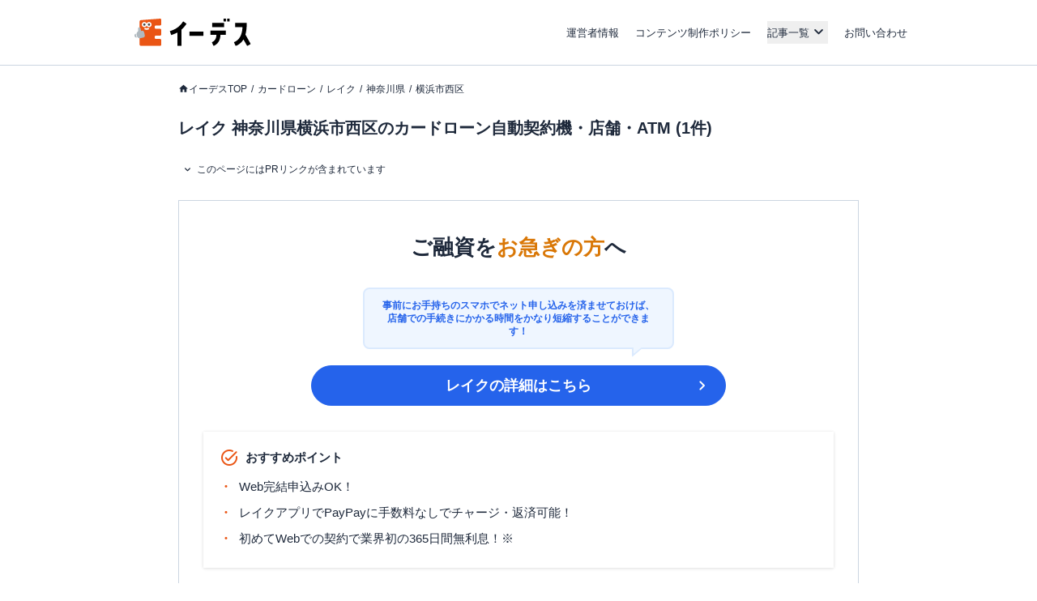

--- FILE ---
content_type: text/javascript
request_url: https://static-media.www.a-tm.co.jp/user/b97a9d946dc93b7933025de00d06546c59902336/_next/static/chunks/4e6af11a-e670f38846132a0e.js
body_size: 28707
content:
"use strict";(self.webpackChunk_N_E=self.webpackChunk_N_E||[]).push([[6084],{44897:(e,t,s)=>{let n;s.d(t,{KD:()=>B,X0:()=>N,pE:()=>eB,u6:()=>v});var o,i,r=s(95155),a=s(12115),l=s(47650),u=("undefined"!=typeof globalThis||("undefined"!=typeof window?window:void 0!==s.g?s.g:"undefined"!=typeof self&&self),function(e,t,s,n,o,i,r,a){if(!e){var l;if(void 0===t)l=Error("Minified exception occurred; use the non-minified dev environment for the full error message and additional helpful warnings.");else{var u=[s,n,o,i,r,a],p=0;(l=Error(t.replace(/%s/g,function(){return u[p++]}))).name="Invariant Violation"}throw l.framesToPop=1,l}});let p=(0,a.createContext)(null);function h(e){google.maps.event.removeListener(e)}function g(e=[]){e.forEach(h)}function d({updaterMap:e,eventMap:t,prevProps:s,nextProps:n,instance:o}){var i,r;let a=(i=function(e,t,s){return"function"==typeof n[s]&&e.push(google.maps.event.addListener(o,t,n[s])),e},r=[],Object.keys(t).reduce(function(e,s){return i(e,t[s],s)},r));return!function(e,t,s,n){let o={};Object.keys(e).forEach(i=>((e,i)=>{let r=s[i];r!==t[i]&&(o[i]=r,e(n,r))})(e[i],i))}(e,s,n,o),a}let c={onDblClick:"dblclick",onDragEnd:"dragend",onDragStart:"dragstart",onMapTypeIdChanged:"maptypeid_changed",onMouseMove:"mousemove",onMouseOut:"mouseout",onMouseOver:"mouseover",onMouseDown:"mousedown",onMouseUp:"mouseup",onRightClick:"rightclick",onTilesLoaded:"tilesloaded",onBoundsChanged:"bounds_changed",onCenterChanged:"center_changed",onClick:"click",onDrag:"drag",onHeadingChanged:"heading_changed",onIdle:"idle",onProjectionChanged:"projection_changed",onResize:"resize",onTiltChanged:"tilt_changed",onZoomChanged:"zoom_changed"},m={extraMapTypes(e,t){t.forEach(function(t,s){e.mapTypes.set(String(s),t)})},center(e,t){e.setCenter(t)},clickableIcons(e,t){e.setClickableIcons(t)},heading(e,t){e.setHeading(t)},mapTypeId(e,t){e.setMapTypeId(t)},options(e,t){e.setOptions(t)},streetView(e,t){e.setStreetView(t)},tilt(e,t){e.setTilt(t)},zoom(e,t){e.setZoom(t)}};(0,a.memo)(function({children:e,options:t,id:s,mapContainerStyle:n,mapContainerClassName:o,center:i,onClick:l,onDblClick:u,onDrag:h,onDragEnd:g,onDragStart:d,onMouseMove:c,onMouseOut:m,onMouseOver:v,onMouseDown:f,onMouseUp:L,onRightClick:y,onCenterChanged:b,onLoad:C,onUnmount:x}){let[E,M]=(0,a.useState)(null),k=(0,a.useRef)(null),[S,w]=(0,a.useState)(null),[P,O]=(0,a.useState)(null),[I,B]=(0,a.useState)(null),[D,z]=(0,a.useState)(null),[_,T]=(0,a.useState)(null),[j,R]=(0,a.useState)(null),[U,A]=(0,a.useState)(null),[Z,V]=(0,a.useState)(null),[W,N]=(0,a.useState)(null),[H,$]=(0,a.useState)(null),[G,F]=(0,a.useState)(null),[K,Y]=(0,a.useState)(null);return(0,a.useEffect)(()=>{t&&null!==E&&E.setOptions(t)},[E,t]),(0,a.useEffect)(()=>{null!==E&&void 0!==i&&E.setCenter(i)},[E,i]),(0,a.useEffect)(()=>{E&&u&&(null!==P&&google.maps.event.removeListener(P),O(google.maps.event.addListener(E,"dblclick",u)))},[u]),(0,a.useEffect)(()=>{E&&g&&(null!==I&&google.maps.event.removeListener(I),B(google.maps.event.addListener(E,"dragend",g)))},[g]),(0,a.useEffect)(()=>{E&&d&&(null!==D&&google.maps.event.removeListener(D),z(google.maps.event.addListener(E,"dragstart",d)))},[d]),(0,a.useEffect)(()=>{E&&f&&(null!==_&&google.maps.event.removeListener(_),T(google.maps.event.addListener(E,"mousedown",f)))},[f]),(0,a.useEffect)(()=>{E&&c&&(null!==j&&google.maps.event.removeListener(j),R(google.maps.event.addListener(E,"mousemove",c)))},[c]),(0,a.useEffect)(()=>{E&&m&&(null!==U&&google.maps.event.removeListener(U),A(google.maps.event.addListener(E,"mouseout",m)))},[m]),(0,a.useEffect)(()=>{E&&v&&(null!==Z&&google.maps.event.removeListener(Z),V(google.maps.event.addListener(E,"mouseover",v)))},[v]),(0,a.useEffect)(()=>{E&&L&&(null!==W&&google.maps.event.removeListener(W),N(google.maps.event.addListener(E,"mouseup",L)))},[L]),(0,a.useEffect)(()=>{E&&y&&(null!==H&&google.maps.event.removeListener(H),$(google.maps.event.addListener(E,"rightclick",y)))},[y]),(0,a.useEffect)(()=>{E&&l&&(null!==G&&google.maps.event.removeListener(G),F(google.maps.event.addListener(E,"click",l)))},[l]),(0,a.useEffect)(()=>{E&&h&&(null!==K&&google.maps.event.removeListener(K),Y(google.maps.event.addListener(E,"drag",h)))},[h]),(0,a.useEffect)(()=>{E&&b&&(null!==S&&google.maps.event.removeListener(S),w(google.maps.event.addListener(E,"center_changed",b)))},[l]),(0,a.useEffect)(()=>{let e=null===k.current?null:new google.maps.Map(k.current,t);return M(e),null!==e&&C&&C(e),()=>{null!==e&&x&&x(e)}},[]),(0,r.jsx)("div",Object.assign({id:s,ref:k,style:n,className:o},{children:(0,r.jsx)(p.Provider,Object.assign({value:E},{children:null!==E?e:(0,r.jsx)(r.Fragment,{})}))}))});class v extends a.PureComponent{constructor(){super(...arguments),this.state={map:null},this.registeredEvents=[],this.mapRef=null,this.getInstance=()=>null===this.mapRef?null:new google.maps.Map(this.mapRef,this.props.options),this.panTo=e=>{let t=this.getInstance();t&&t.panTo(e)},this.setMapCallback=()=>{null!==this.state.map&&this.props.onLoad&&this.props.onLoad(this.state.map)},this.getRef=e=>{this.mapRef=e}}componentDidMount(){let e=this.getInstance();this.registeredEvents=d({updaterMap:m,eventMap:c,prevProps:{},nextProps:this.props,instance:e}),this.setState(function(){return{map:e}},this.setMapCallback)}componentDidUpdate(e){null!==this.state.map&&(g(this.registeredEvents),this.registeredEvents=d({updaterMap:m,eventMap:c,prevProps:e,nextProps:this.props,instance:this.state.map}))}componentWillUnmount(){null!==this.state.map&&(this.props.onUnmount&&this.props.onUnmount(this.state.map),g(this.registeredEvents))}render(){return(0,r.jsx)("div",Object.assign({id:this.props.id,ref:this.getRef,style:this.props.mapContainerStyle,className:this.props.mapContainerClassName},{children:(0,r.jsx)(p.Provider,Object.assign({value:this.state.map},{children:null!==this.state.map?this.props.children:(0,r.jsx)(r.Fragment,{})}))}))}}function f(e,t){var s={};for(var n in e)Object.prototype.hasOwnProperty.call(e,n)&&0>t.indexOf(n)&&(s[n]=e[n]);if(null!=e&&"function"==typeof Object.getOwnPropertySymbols)for(var o=0,n=Object.getOwnPropertySymbols(e);o<n.length;o++)0>t.indexOf(n[o])&&Object.prototype.propertyIsEnumerable.call(e,n[o])&&(s[n[o]]=e[n[o]]);return s}let L="undefined"!=typeof document;function y({url:e,id:t,nonce:s}){return L?new Promise(function(n,o){let i=document.getElementById(t),r=window;if(i){let s=i.getAttribute("data-state");if(i.src===e&&"error"!==s)if("ready"===s)return n(t);else{let e=r.initMap,s=i.onerror;r.initMap=function(){e&&e(),n(t)},i.onerror=function(e){s&&s(e),o(e)};return}i.remove()}let a=document.createElement("script");a.type="text/javascript",a.src=e,a.id=t,a.async=!0,a.nonce=s,a.onerror=function(e){a.setAttribute("data-state","error"),o(e)},r.initMap=function(){a.setAttribute("data-state","ready"),n(t)},document.head.appendChild(a)}).catch(e=>{throw console.error("injectScript error: ",e),e}):Promise.reject(Error("document is undefined"))}function b(e){let t=e.href;return!!t&&(0===t.indexOf("https://fonts.googleapis.com/css?family=Roboto")||0===t.indexOf("https://fonts.googleapis.com/css?family=Google+Sans+Text"))||("style"===e.tagName.toLowerCase()&&e.styleSheet&&e.styleSheet.cssText&&0===e.styleSheet.cssText.replace("\r\n","").indexOf(".gm-style")?(e.styleSheet.cssText="",!0):"style"===e.tagName.toLowerCase()&&e.innerHTML&&0===e.innerHTML.replace("\r\n","").indexOf(".gm-style")?(e.innerHTML="",!0):"style"===e.tagName.toLowerCase()&&!e.styleSheet&&!e.innerHTML)}function C(){let e=document.getElementsByTagName("head")[0],t=e.insertBefore.bind(e);e.insertBefore=function(s,n){b(s)||Reflect.apply(t,e,[s,n])};let s=e.appendChild.bind(e);e.appendChild=function(t){b(t)||Reflect.apply(s,e,[t])}}function x({googleMapsApiKey:e,googleMapsClientId:t,version:s="weekly",language:n,region:o,libraries:i,channel:r,mapIds:a,authReferrerPolicy:l}){let p=[];return u(e&&t||!(e&&t),"You need to specify either googleMapsApiKey or googleMapsClientId for @react-google-maps/api load script to work. You cannot use both at the same time."),e?p.push(`key=${e}`):t&&p.push(`client=${t}`),s&&p.push(`v=${s}`),n&&p.push(`language=${n}`),o&&p.push(`region=${o}`),i&&i.length&&p.push(`libraries=${i.sort().join(",")}`),r&&p.push(`channel=${r}`),a&&a.length&&p.push(`map_ids=${a.join(",")}`),l&&p.push(`auth_referrer_policy=${l}`),p.push("callback=initMap"),`https://maps.googleapis.com/maps/api/js?${p.join("&")}`}let E=!1;function M(){return(0,r.jsx)("div",{children:"Loading..."})}let k={id:"script-loader",version:"weekly"};class S extends a.PureComponent{constructor(){super(...arguments),this.check=(0,a.createRef)(),this.state={loaded:!1},this.cleanupCallback=()=>{delete window.google.maps,this.injectScript()},this.isCleaningUp=()=>(function(e,t,s,n){return new(s||(s=Promise))(function(o,i){function r(e){try{l(n.next(e))}catch(e){i(e)}}function a(e){try{l(n.throw(e))}catch(e){i(e)}}function l(e){var t;e.done?o(e.value):((t=e.value)instanceof s?t:new s(function(e){e(t)})).then(r,a)}l((n=n.apply(e,t||[])).next())})})(this,void 0,void 0,function*(){return new Promise(function(e){if(E){if(L){let t=window.setInterval(function(){E||(window.clearInterval(t),e())},1)}}else e()})}),this.cleanup=()=>{E=!0;let e=document.getElementById(this.props.id);e&&e.parentNode&&e.parentNode.removeChild(e),Array.prototype.slice.call(document.getElementsByTagName("script")).filter(function(e){return"string"==typeof e.src&&e.src.includes("maps.googleapis")}).forEach(function(e){e.parentNode&&e.parentNode.removeChild(e)}),Array.prototype.slice.call(document.getElementsByTagName("link")).filter(function(e){return"https://fonts.googleapis.com/css?family=Roboto:300,400,500,700|Google+Sans"===e.href}).forEach(function(e){e.parentNode&&e.parentNode.removeChild(e)}),Array.prototype.slice.call(document.getElementsByTagName("style")).filter(function(e){return void 0!==e.innerText&&e.innerText.length>0&&e.innerText.includes(".gm-")}).forEach(function(e){e.parentNode&&e.parentNode.removeChild(e)})},this.injectScript=()=>{this.props.preventGoogleFontsLoading&&C(),u(!!this.props.id,'LoadScript requires "id" prop to be a string: %s',this.props.id),y({id:this.props.id,nonce:this.props.nonce,url:x(this.props)}).then(()=>{this.props.onLoad&&this.props.onLoad(),this.setState(function(){return{loaded:!0}})}).catch(e=>{this.props.onError&&this.props.onError(e),console.error(`
          There has been an Error with loading Google Maps API script, please check that you provided correct google API key (${this.props.googleMapsApiKey||"-"}) or Client ID (${this.props.googleMapsClientId||"-"}) to <LoadScript />
          Otherwise it is a Network issue.
        `)})}}componentDidMount(){if(L){if(window.google&&window.google.maps&&!E)return void console.error("google api is already presented");this.isCleaningUp().then(this.injectScript).catch(function(e){console.error("Error at injecting script after cleaning up: ",e)})}}componentDidUpdate(e){this.props.libraries!==e.libraries&&console.warn("Performance warning! LoadScript has been reloaded unintentionally! You should not pass `libraries` prop as new array. Please keep an array of libraries as static class property for Components and PureComponents, or just a const variable outside of component, or somewhere in config files or ENV variables"),L&&e.language!==this.props.language&&(this.cleanup(),this.setState(function(){return{loaded:!1}},this.cleanupCallback))}componentWillUnmount(){if(L){this.cleanup();let e=()=>{this.check.current||(delete window.google,E=!1)};window.setTimeout(e,1),this.props.onUnmount&&this.props.onUnmount()}}render(){return(0,r.jsxs)(r.Fragment,{children:[(0,r.jsx)("div",{ref:this.check}),this.state.loaded?this.props.children:this.props.loadingElement||(0,r.jsx)(M,{})]})}}S.defaultProps=k;let w=(0,r.jsx)(M,{});(0,a.memo)(function(e){var{loadingElement:t,onLoad:s,onError:o,onUnmount:i,children:r}=e;let{isLoaded:l,loadError:p}=function({id:e=k.id,version:t=k.version,nonce:s,googleMapsApiKey:o,googleMapsClientId:i,language:r,region:l,libraries:p,preventGoogleFontsLoading:h,channel:g,mapIds:d,authReferrerPolicy:c}){let m=(0,a.useRef)(!1),[v,f]=(0,a.useState)(!1),[b,E]=(0,a.useState)(void 0);(0,a.useEffect)(function(){return m.current=!0,()=>{m.current=!1}},[]),(0,a.useEffect)(function(){L&&h&&C()},[h]),(0,a.useEffect)(function(){v&&u(!!window.google,"useLoadScript was marked as loaded, but window.google is not present. Something went wrong.")},[v]);let M=x({version:t,googleMapsApiKey:o,googleMapsClientId:i,language:r,region:l,libraries:p,channel:g,mapIds:d,authReferrerPolicy:c});(0,a.useEffect)(function(){if(L){if(window.google&&window.google.maps&&n===M)return void t();y({id:e,url:M,nonce:s}).then(t).catch(function(e){m.current&&E(e),console.warn(`
        There has been an Error with loading Google Maps API script, please check that you provided correct google API key (${o||"-"}) or Client ID (${i||"-"})
        Otherwise it is a Network issue.
      `),console.error(e)})}function t(){m.current&&(f(!0),n=M)}},[e,M,s]);let S=(0,a.useRef)();return(0,a.useEffect)(function(){S.current&&p!==S.current&&console.warn("Performance warning! LoadScript has been reloaded unintentionally! You should not pass `libraries` prop as new array. Please keep an array of libraries as static class property for Components and PureComponents, or just a const variable outside of component, or somewhere in config files or ENV variables"),S.current=p},[p]),{isLoaded:v,loadError:b,url:M}}(f(e,["loadingElement","onLoad","onError","onUnmount","children"]));return(0,a.useEffect)(function(){l&&"function"==typeof s&&s()},[l,s]),(0,a.useEffect)(function(){p&&"function"==typeof o&&o(p)},[p,o]),(0,a.useEffect)(function(){return()=>{i&&i()}},[i]),l?r:t||w});var P=function e(t,s){if(t===s)return!0;if(t&&s&&"object"==typeof t&&"object"==typeof s){if(t.constructor!==s.constructor)return!1;if(Array.isArray(t)){if((n=t.length)!=s.length)return!1;for(o=n;0!=o--;)if(!e(t[o],s[o]))return!1;return!0}if(t.constructor===RegExp)return t.source===s.source&&t.flags===s.flags;if(t.valueOf!==Object.prototype.valueOf)return t.valueOf()===s.valueOf();if(t.toString!==Object.prototype.toString)return t.toString()===s.toString();if((n=(i=Object.keys(t)).length)!==Object.keys(s).length)return!1;for(o=n;0!=o--;)if(!Object.prototype.hasOwnProperty.call(s,i[o]))return!1;for(o=n;0!=o--;){var n,o,i,r=i[o];if(!e(t[r],s[r]))return!1}return!0}return t!=t&&s!=s};let O="__googleMapsScriptId";!function(e){e[e.INITIALIZED=0]="INITIALIZED",e[e.LOADING=1]="LOADING",e[e.SUCCESS=2]="SUCCESS",e[e.FAILURE=3]="FAILURE"}(o||(o={}));class I{constructor({apiKey:e,authReferrerPolicy:t,channel:s,client:n,id:o=O,language:i,libraries:r=[],mapIds:a,nonce:l,region:u,retries:p=3,url:h="https://maps.googleapis.com/maps/api/js",version:g}){if(this.CALLBACK="__googleMapsCallback",this.callbacks=[],this.done=!1,this.loading=!1,this.errors=[],this.apiKey=e,this.authReferrerPolicy=t,this.channel=s,this.client=n,this.id=o||O,this.language=i,this.libraries=r,this.mapIds=a,this.nonce=l,this.region=u,this.retries=p,this.url=h,this.version=g,I.instance){if(!P(this.options,I.instance.options))throw Error(`Loader must not be called again with different options. ${JSON.stringify(this.options)} !== ${JSON.stringify(I.instance.options)}`);return I.instance}I.instance=this}get options(){return{version:this.version,apiKey:this.apiKey,channel:this.channel,client:this.client,id:this.id,libraries:this.libraries,language:this.language,region:this.region,mapIds:this.mapIds,nonce:this.nonce,url:this.url,authReferrerPolicy:this.authReferrerPolicy}}get status(){return this.errors.length?o.FAILURE:this.done?o.SUCCESS:this.loading?o.LOADING:o.INITIALIZED}get failed(){return this.done&&!this.loading&&this.errors.length>=this.retries+1}createUrl(){let e=this.url;return e+=`?callback=${this.CALLBACK}`,this.apiKey&&(e+=`&key=${this.apiKey}`),this.channel&&(e+=`&channel=${this.channel}`),this.client&&(e+=`&client=${this.client}`),this.libraries.length>0&&(e+=`&libraries=${this.libraries.join(",")}`),this.language&&(e+=`&language=${this.language}`),this.region&&(e+=`&region=${this.region}`),this.version&&(e+=`&v=${this.version}`),this.mapIds&&(e+=`&map_ids=${this.mapIds.join(",")}`),this.authReferrerPolicy&&(e+=`&auth_referrer_policy=${this.authReferrerPolicy}`),e}deleteScript(){let e=document.getElementById(this.id);e&&e.remove()}load(){return this.loadPromise()}loadPromise(){return new Promise((e,t)=>{this.loadCallback(s=>{s?t(s.error):e(window.google)})})}loadCallback(e){this.callbacks.push(e),this.execute()}setScript(){if(document.getElementById(this.id))return void this.callback();let e=this.createUrl(),t=document.createElement("script");t.id=this.id,t.type="text/javascript",t.src=e,t.onerror=this.loadErrorCallback.bind(this),t.defer=!0,t.async=!0,this.nonce&&(t.nonce=this.nonce),document.head.appendChild(t)}reset(){this.deleteScript(),this.done=!1,this.loading=!1,this.errors=[],this.onerrorEvent=null}resetIfRetryingFailed(){this.failed&&this.reset()}loadErrorCallback(e){if(this.errors.push(e),this.errors.length<=this.retries){let e=this.errors.length*Math.pow(2,this.errors.length);console.log(`Failed to load Google Maps script, retrying in ${e} ms.`),setTimeout(()=>{this.deleteScript(),this.setScript()},e)}else this.onerrorEvent=e,this.callback()}setCallback(){window.__googleMapsCallback=this.callback.bind(this)}callback(){this.done=!0,this.loading=!1,this.callbacks.forEach(e=>{e(this.onerrorEvent)}),this.callbacks=[]}execute(){if(this.resetIfRetryingFailed(),this.done)this.callback();else{if(window.google&&window.google.maps&&window.google.maps.version){console.warn("Google Maps already loaded outside @googlemaps/js-api-loader.This may result in undesirable behavior as options and script parameters may not match."),this.callback();return}this.loading||(this.loading=!0,this.setCallback(),this.setScript())}}}function B({id:e=k.id,version:t=k.version,nonce:s,googleMapsApiKey:n,language:o,region:i,libraries:r,preventGoogleFontsLoading:l,mapIds:u,authReferrerPolicy:p}){let h=(0,a.useRef)(!1),[g,d]=(0,a.useState)(!1),[c,m]=(0,a.useState)(void 0);(0,a.useEffect)(function(){return h.current=!0,()=>{h.current=!1}},[]);let v=(0,a.useMemo)(function(){return new I({id:e,apiKey:n,version:t,libraries:r,language:o,region:i,mapIds:u,nonce:s,authReferrerPolicy:p})},[e,n,t,r,o,i,u,s,p]);(0,a.useEffect)(function(){g||v.load().then(function(){h.current&&d(!0)}).catch(function(e){m(e)})},[]),(0,a.useEffect)(function(){L&&l&&C()},[l]);let f=(0,a.useRef)();return(0,a.useEffect)(function(){f.current&&r!==f.current&&console.warn("Performance warning! LoadScript has been reloaded unintentionally! You should not pass `libraries` prop as new array. Please keep an array of libraries as static class property for Components and PureComponents, or just a const variable outside of component, or somewhere in config files or ENV variables"),f.current=r},[r]),{isLoaded:g,loadError:c}}let D={},z={options(e,t){e.setOptions(t)}};(0,a.memo)(function({options:e,onLoad:t,onUnmount:s}){let n=(0,a.useContext)(p),[o,i]=(0,a.useState)(null);return(0,a.useEffect)(()=>{null!==o&&o.setMap(n)},[n]),(0,a.useEffect)(()=>{e&&null!==o&&o.setOptions(e)},[o,e]),(0,a.useEffect)(()=>{let r=new google.maps.TrafficLayer(Object.assign(Object.assign({},e||{}),{map:n}));return i(r),t&&t(r),()=>{null!==o&&(s&&s(o),o.setMap(null))}},[]),null});class _ extends a.PureComponent{constructor(){super(...arguments),this.state={trafficLayer:null},this.setTrafficLayerCallback=()=>{null!==this.state.trafficLayer&&this.props.onLoad&&this.props.onLoad(this.state.trafficLayer)},this.registeredEvents=[]}componentDidMount(){let e=new google.maps.TrafficLayer(Object.assign(Object.assign({},this.props.options||{}),{map:this.context}));this.registeredEvents=d({updaterMap:z,eventMap:D,prevProps:{},nextProps:this.props,instance:e}),this.setState(function(){return{trafficLayer:e}},this.setTrafficLayerCallback)}componentDidUpdate(e){null!==this.state.trafficLayer&&(g(this.registeredEvents),this.registeredEvents=d({updaterMap:z,eventMap:D,prevProps:e,nextProps:this.props,instance:this.state.trafficLayer}))}componentWillUnmount(){null!==this.state.trafficLayer&&(this.props.onUnmount&&this.props.onUnmount(this.state.trafficLayer),g(this.registeredEvents),this.state.trafficLayer.setMap(null))}render(){return null}}_.contextType=p,(0,a.memo)(function({onLoad:e,onUnmount:t}){let s=(0,a.useContext)(p),[n,o]=(0,a.useState)(null);return(0,a.useEffect)(()=>{null!==n&&n.setMap(s)},[s]),(0,a.useEffect)(()=>{let n=new google.maps.BicyclingLayer;return o(n),n.setMap(s),e&&e(n),()=>{null!==n&&(t&&t(n),n.setMap(null))}},[]),null});class T extends a.PureComponent{constructor(){super(...arguments),this.state={bicyclingLayer:null},this.setBicyclingLayerCallback=()=>{null!==this.state.bicyclingLayer&&(this.state.bicyclingLayer.setMap(this.context),this.props.onLoad&&this.props.onLoad(this.state.bicyclingLayer))}}componentDidMount(){let e=new google.maps.BicyclingLayer;this.setState(()=>({bicyclingLayer:e}),this.setBicyclingLayerCallback)}componentWillUnmount(){null!==this.state.bicyclingLayer&&(this.props.onUnmount&&this.props.onUnmount(this.state.bicyclingLayer),this.state.bicyclingLayer.setMap(null))}render(){return null}}T.contextType=p,(0,a.memo)(function({onLoad:e,onUnmount:t}){let s=(0,a.useContext)(p),[n,o]=(0,a.useState)(null);return(0,a.useEffect)(()=>{null!==n&&n.setMap(s)},[s]),(0,a.useEffect)(()=>{let i=new google.maps.TransitLayer;return o(i),i.setMap(s),e&&e(i),()=>{null!==n&&(t&&t(n),this.state.transitLayer.setMap(null))}},[]),null});class j extends a.PureComponent{constructor(){super(...arguments),this.state={transitLayer:null},this.setTransitLayerCallback=()=>{null!==this.state.transitLayer&&(this.state.transitLayer.setMap(this.context),this.props.onLoad&&this.props.onLoad(this.state.transitLayer))}}componentDidMount(){let e=new google.maps.TransitLayer;this.setState(function(){return{transitLayer:e}},this.setTransitLayerCallback)}componentWillUnmount(){null!==this.state.transitLayer&&(this.props.onUnmount&&this.props.onUnmount(this.state.transitLayer),this.state.transitLayer.setMap(null))}render(){return null}}j.contextType=p;let R={onCircleComplete:"circlecomplete",onMarkerComplete:"markercomplete",onOverlayComplete:"overlaycomplete",onPolygonComplete:"polygoncomplete",onPolylineComplete:"polylinecomplete",onRectangleComplete:"rectanglecomplete"},U={drawingMode(e,t){e.setDrawingMode(t)},options(e,t){e.setOptions(t)}};(0,a.memo)(function({options:e,drawingMode:t,onCircleComplete:s,onMarkerComplete:n,onOverlayComplete:o,onPolygonComplete:i,onPolylineComplete:r,onRectangleComplete:l,onLoad:h,onUnmount:g}){let d=(0,a.useContext)(p),[c,m]=(0,a.useState)(null),[v,f]=(0,a.useState)(null),[L,y]=(0,a.useState)(null),[b,C]=(0,a.useState)(null),[x,E]=(0,a.useState)(null),[M,k]=(0,a.useState)(null),[S,w]=(0,a.useState)(null);return(0,a.useEffect)(()=>{null!==c&&c.setMap(d)},[d]),(0,a.useEffect)(()=>{e&&null!==c&&c.setOptions(e)},[c,e]),(0,a.useEffect)(()=>{t&&null!==c&&c.setDrawingMode(t)},[c,t]),(0,a.useEffect)(()=>{c&&s&&(null!==v&&google.maps.event.removeListener(v),f(google.maps.event.addListener(c,"circlecomplete",s)))},[c,s]),(0,a.useEffect)(()=>{c&&n&&(null!==L&&google.maps.event.removeListener(L),y(google.maps.event.addListener(c,"markercomplete",n)))},[c,n]),(0,a.useEffect)(()=>{c&&o&&(null!==b&&google.maps.event.removeListener(b),C(google.maps.event.addListener(c,"overlaycomplete",o)))},[c,o]),(0,a.useEffect)(()=>{c&&i&&(null!==x&&google.maps.event.removeListener(x),E(google.maps.event.addListener(c,"polygoncomplete",i)))},[c,i]),(0,a.useEffect)(()=>{c&&r&&(null!==M&&google.maps.event.removeListener(M),k(google.maps.event.addListener(c,"polylinecomplete",r)))},[c,r]),(0,a.useEffect)(()=>{c&&l&&(null!==S&&google.maps.event.removeListener(S),w(google.maps.event.addListener(c,"rectanglecomplete",l)))},[c,l]),(0,a.useEffect)(()=>{u(!!google.maps.drawing,"Did you include prop libraries={['drawing']} in the URL? %s",google.maps.drawing);let a=new google.maps.drawing.DrawingManager(Object.assign(Object.assign({},e||{}),{map:d}));return t&&a.setDrawingMode(t),s&&f(google.maps.event.addListener(a,"circlecomplete",s)),n&&y(google.maps.event.addListener(a,"markercomplete",n)),o&&C(google.maps.event.addListener(a,"overlaycomplete",o)),i&&E(google.maps.event.addListener(a,"polygoncomplete",i)),r&&k(google.maps.event.addListener(a,"polylinecomplete",r)),l&&w(google.maps.event.addListener(a,"rectanglecomplete",l)),m(a),h&&h(a),()=>{null!==c&&(v&&google.maps.event.removeListener(v),L&&google.maps.event.removeListener(L),b&&google.maps.event.removeListener(b),x&&google.maps.event.removeListener(x),M&&google.maps.event.removeListener(M),S&&google.maps.event.removeListener(S),g&&g(c),c.setMap(null))}},[]),null});class A extends a.PureComponent{constructor(e){super(e),this.registeredEvents=[],this.state={drawingManager:null},this.setDrawingManagerCallback=()=>{null!==this.state.drawingManager&&this.props.onLoad&&this.props.onLoad(this.state.drawingManager)},u(!!google.maps.drawing,"Did you include prop libraries={['drawing']} in the URL? %s",google.maps.drawing)}componentDidMount(){let e=new google.maps.drawing.DrawingManager(Object.assign(Object.assign({},this.props.options||{}),{map:this.context}));this.registeredEvents=d({updaterMap:U,eventMap:R,prevProps:{},nextProps:this.props,instance:e}),this.setState(function(){return{drawingManager:e}},this.setDrawingManagerCallback)}componentDidUpdate(e){null!==this.state.drawingManager&&(g(this.registeredEvents),this.registeredEvents=d({updaterMap:U,eventMap:R,prevProps:e,nextProps:this.props,instance:this.state.drawingManager}))}componentWillUnmount(){null!==this.state.drawingManager&&(this.props.onUnmount&&this.props.onUnmount(this.state.drawingManager),g(this.registeredEvents),this.state.drawingManager.setMap(null))}render(){return null}}A.contextType=p;let Z={onAnimationChanged:"animation_changed",onClick:"click",onClickableChanged:"clickable_changed",onCursorChanged:"cursor_changed",onDblClick:"dblclick",onDrag:"drag",onDragEnd:"dragend",onDraggableChanged:"draggable_changed",onDragStart:"dragstart",onFlatChanged:"flat_changed",onIconChanged:"icon_changed",onMouseDown:"mousedown",onMouseOut:"mouseout",onMouseOver:"mouseover",onMouseUp:"mouseup",onPositionChanged:"position_changed",onRightClick:"rightclick",onShapeChanged:"shape_changed",onTitleChanged:"title_changed",onVisibleChanged:"visible_changed",onZindexChanged:"zindex_changed"},V={animation(e,t){e.setAnimation(t)},clickable(e,t){e.setClickable(t)},cursor(e,t){e.setCursor(t)},draggable(e,t){e.setDraggable(t)},icon(e,t){e.setIcon(t)},label(e,t){e.setLabel(t)},map(e,t){e.setMap(t)},opacity(e,t){e.setOpacity(t)},options(e,t){e.setOptions(t)},position(e,t){e.setPosition(t)},shape(e,t){e.setShape(t)},title(e,t){e.setTitle(t)},visible(e,t){e.setVisible(t)},zIndex(e,t){e.setZIndex(t)}},W={},N=(0,a.memo)(function({position:e,options:t,clusterer:s,noClustererRedraw:n,children:o,draggable:i,visible:l,animation:u,clickable:h,cursor:g,icon:d,label:c,opacity:m,shape:v,title:f,zIndex:L,onClick:y,onDblClick:b,onDrag:C,onDragEnd:x,onDragStart:E,onMouseOut:M,onMouseOver:k,onMouseUp:S,onMouseDown:w,onRightClick:P,onClickableChanged:O,onCursorChanged:I,onAnimationChanged:B,onDraggableChanged:D,onFlatChanged:z,onIconChanged:_,onPositionChanged:T,onShapeChanged:j,onTitleChanged:R,onVisibleChanged:U,onZindexChanged:A,onLoad:Z,onUnmount:V}){let N=(0,a.useContext)(p),[H,$]=(0,a.useState)(null),[G,F]=(0,a.useState)(null),[K,Y]=(0,a.useState)(null),[q,J]=(0,a.useState)(null),[X,Q]=(0,a.useState)(null),[ee,et]=(0,a.useState)(null),[es,en]=(0,a.useState)(null),[eo,ei]=(0,a.useState)(null),[er,ea]=(0,a.useState)(null),[el,eu]=(0,a.useState)(null),[ep,eh]=(0,a.useState)(null),[eg,ed]=(0,a.useState)(null),[ec,em]=(0,a.useState)(null),[ev,ef]=(0,a.useState)(null),[eL,ey]=(0,a.useState)(null),[eb,eC]=(0,a.useState)(null),[ex,eE]=(0,a.useState)(null),[eM,ek]=(0,a.useState)(null),[eS,ew]=(0,a.useState)(null),[eP,eO]=(0,a.useState)(null),[eI,eB]=(0,a.useState)(null),[eD,ez]=(0,a.useState)(null);(0,a.useEffect)(()=>{null!==H&&H.setMap(N)},[N]),(0,a.useEffect)(()=>{void 0!==t&&null!==H&&H.setOptions(t)},[H,t]),(0,a.useEffect)(()=>{void 0!==i&&null!==H&&H.setDraggable(i)},[H,i]),(0,a.useEffect)(()=>{e&&null!==H&&H.setPosition(e)},[H,e]),(0,a.useEffect)(()=>{void 0!==l&&null!==H&&H.setVisible(l)},[H,l]),(0,a.useEffect)(()=>{u&&null!==H&&H.setAnimation(u)},[H,u]),(0,a.useEffect)(()=>{H&&b&&(null!==G&&google.maps.event.removeListener(G),F(google.maps.event.addListener(H,"dblclick",b)))},[b]),(0,a.useEffect)(()=>{H&&x&&(null!==K&&google.maps.event.removeListener(K),Y(google.maps.event.addListener(H,"dragend",x)))},[x]),(0,a.useEffect)(()=>{H&&E&&(null!==q&&google.maps.event.removeListener(q),J(google.maps.event.addListener(H,"dragstart",E)))},[E]),(0,a.useEffect)(()=>{H&&w&&(null!==X&&google.maps.event.removeListener(X),Q(google.maps.event.addListener(H,"mousedown",w)))},[w]),(0,a.useEffect)(()=>{H&&M&&(null!==ee&&google.maps.event.removeListener(ee),et(google.maps.event.addListener(H,"mouseout",M)))},[M]),(0,a.useEffect)(()=>{H&&k&&(null!==es&&google.maps.event.removeListener(es),en(google.maps.event.addListener(H,"mouseover",k)))},[k]),(0,a.useEffect)(()=>{H&&S&&(null!==eo&&google.maps.event.removeListener(eo),ei(google.maps.event.addListener(H,"mouseup",S)))},[S]),(0,a.useEffect)(()=>{H&&P&&(null!==er&&google.maps.event.removeListener(er),ea(google.maps.event.addListener(H,"rightclick",P)))},[P]),(0,a.useEffect)(()=>{H&&y&&(null!==el&&google.maps.event.removeListener(el),eu(google.maps.event.addListener(H,"click",y)))},[y]),(0,a.useEffect)(()=>{H&&C&&(null!==ep&&google.maps.event.removeListener(ep),eh(google.maps.event.addListener(H,"drag",C)))},[C]),(0,a.useEffect)(()=>{H&&O&&(null!==eg&&google.maps.event.removeListener(eg),ed(google.maps.event.addListener(H,"clickable_changed",O)))},[O]),(0,a.useEffect)(()=>{H&&I&&(null!==ec&&google.maps.event.removeListener(ec),em(google.maps.event.addListener(H,"cursor_changed",I)))},[I]),(0,a.useEffect)(()=>{H&&B&&(null!==ev&&google.maps.event.removeListener(ev),ef(google.maps.event.addListener(H,"animation_changed",B)))},[B]),(0,a.useEffect)(()=>{H&&D&&(null!==eL&&google.maps.event.removeListener(eL),ey(google.maps.event.addListener(H,"draggable_changed",D)))},[D]),(0,a.useEffect)(()=>{H&&z&&(null!==eb&&google.maps.event.removeListener(eb),eC(google.maps.event.addListener(H,"flat_changed",z)))},[z]),(0,a.useEffect)(()=>{H&&_&&(null!==ex&&google.maps.event.removeListener(ex),eE(google.maps.event.addListener(H,"icon_changed",_)))},[_]),(0,a.useEffect)(()=>{H&&T&&(null!==eM&&google.maps.event.removeListener(eM),ek(google.maps.event.addListener(H,"position_changed",T)))},[T]),(0,a.useEffect)(()=>{H&&j&&(null!==eS&&google.maps.event.removeListener(eS),ew(google.maps.event.addListener(H,"shape_changed",j)))},[j]),(0,a.useEffect)(()=>{H&&R&&(null!==eP&&google.maps.event.removeListener(eP),eO(google.maps.event.addListener(H,"title_changed",R)))},[R]),(0,a.useEffect)(()=>{H&&U&&(null!==eI&&google.maps.event.removeListener(eI),eB(google.maps.event.addListener(H,"visible_changed",U)))},[U]),(0,a.useEffect)(()=>{H&&A&&(null!==eD&&google.maps.event.removeListener(eD),ez(google.maps.event.addListener(H,"zindex_changed",A)))},[A]),(0,a.useEffect)(()=>{let o=Object.assign(Object.assign(Object.assign({},t||W),s?W:{map:N}),{position:e}),r=new google.maps.Marker(o);return s?s.addMarker(r,!!n):r.setMap(N),e&&r.setPosition(e),void 0!==l&&r.setVisible(l),void 0!==i&&r.setDraggable(i),void 0!==h&&r.setClickable(h),"string"==typeof g&&r.setCursor(g),d&&r.setIcon(d),void 0!==c&&r.setLabel(c),void 0!==m&&r.setOpacity(m),v&&r.setShape(v),"string"==typeof f&&r.setTitle(f),"number"==typeof L&&r.setZIndex(L),b&&F(google.maps.event.addListener(r,"dblclick",b)),x&&Y(google.maps.event.addListener(r,"dragend",x)),E&&J(google.maps.event.addListener(r,"dragstart",E)),w&&Q(google.maps.event.addListener(r,"mousedown",w)),M&&et(google.maps.event.addListener(r,"mouseout",M)),k&&en(google.maps.event.addListener(r,"mouseover",k)),S&&ei(google.maps.event.addListener(r,"mouseup",S)),P&&ea(google.maps.event.addListener(r,"rightclick",P)),y&&eu(google.maps.event.addListener(r,"click",y)),C&&eh(google.maps.event.addListener(r,"drag",C)),O&&ed(google.maps.event.addListener(r,"clickable_changed",O)),I&&em(google.maps.event.addListener(r,"cursor_changed",I)),B&&ef(google.maps.event.addListener(r,"animation_changed",B)),D&&ey(google.maps.event.addListener(r,"draggable_changed",D)),z&&eC(google.maps.event.addListener(r,"flat_changed",z)),_&&eE(google.maps.event.addListener(r,"icon_changed",_)),T&&ek(google.maps.event.addListener(r,"position_changed",T)),j&&ew(google.maps.event.addListener(r,"shape_changed",j)),R&&eO(google.maps.event.addListener(r,"title_changed",R)),U&&eB(google.maps.event.addListener(r,"visible_changed",U)),A&&ez(google.maps.event.addListener(r,"zindex_changed",A)),$(r),Z&&Z(r),()=>{null!==G&&google.maps.event.removeListener(G),null!==K&&google.maps.event.removeListener(K),null!==q&&google.maps.event.removeListener(q),null!==X&&google.maps.event.removeListener(X),null!==ee&&google.maps.event.removeListener(ee),null!==es&&google.maps.event.removeListener(es),null!==eo&&google.maps.event.removeListener(eo),null!==er&&google.maps.event.removeListener(er),null!==el&&google.maps.event.removeListener(el),null!==eg&&google.maps.event.removeListener(eg),null!==ec&&google.maps.event.removeListener(ec),null!==ev&&google.maps.event.removeListener(ev),null!==eL&&google.maps.event.removeListener(eL),null!==eb&&google.maps.event.removeListener(eb),null!==ex&&google.maps.event.removeListener(ex),null!==eM&&google.maps.event.removeListener(eM),null!==eP&&google.maps.event.removeListener(eP),null!==eI&&google.maps.event.removeListener(eI),null!==eD&&google.maps.event.removeListener(eD),V&&V(r),s?s.removeMarker(r,!!n):r&&r.setMap(null)}},[]);let e_=(0,a.useMemo)(()=>o?a.Children.map(o,e=>(0,a.isValidElement)(e)?(0,a.cloneElement)(e,{anchor:H}):e):null,[o,H]);return(0,r.jsx)(r.Fragment,{children:e_})||null});class H extends a.PureComponent{constructor(){super(...arguments),this.registeredEvents=[]}componentDidMount(){let e=Object.assign(Object.assign(Object.assign({},this.props.options||W),this.props.clusterer?W:{map:this.context}),{position:this.props.position});this.marker=new google.maps.Marker(e),this.props.clusterer?this.props.clusterer.addMarker(this.marker,!!this.props.noClustererRedraw):this.marker.setMap(this.context),this.registeredEvents=d({updaterMap:V,eventMap:Z,prevProps:{},nextProps:this.props,instance:this.marker}),this.props.onLoad&&this.props.onLoad(this.marker)}componentDidUpdate(e){this.marker&&(g(this.registeredEvents),this.registeredEvents=d({updaterMap:V,eventMap:Z,prevProps:e,nextProps:this.props,instance:this.marker}))}componentWillUnmount(){this.marker&&(this.props.onUnmount&&this.props.onUnmount(this.marker),g(this.registeredEvents),this.props.clusterer?this.props.clusterer.removeMarker(this.marker,!!this.props.noClustererRedraw):this.marker&&this.marker.setMap(null))}render(){let e=null;return this.props.children&&(e=a.Children.map(this.props.children,e=>(0,a.isValidElement)(e)?(0,a.cloneElement)(e,{anchor:this.marker}):e)),e||null}}H.contextType=p;var $=function(){function e(t,s){t.getClusterer().extend(e,google.maps.OverlayView),this.cluster=t,this.clusterClassName=this.cluster.getClusterer().getClusterClass(),this.className=this.clusterClassName,this.styles=s,this.center=void 0,this.div=null,this.sums=null,this.visible=!1,this.boundsChangedListener=null,this.url="",this.height=0,this.width=0,this.anchorText=[0,0],this.anchorIcon=[0,0],this.textColor="black",this.textSize=11,this.textDecoration="none",this.fontWeight="bold",this.fontStyle="normal",this.fontFamily="Arial,sans-serif",this.backgroundPosition="0 0",this.cMouseDownInCluster=null,this.cDraggingMapByCluster=null,this.timeOut=null,this.setMap(t.getMap()),this.onBoundsChanged=this.onBoundsChanged.bind(this),this.onMouseDown=this.onMouseDown.bind(this),this.onClick=this.onClick.bind(this),this.onMouseOver=this.onMouseOver.bind(this),this.onMouseOut=this.onMouseOut.bind(this),this.onAdd=this.onAdd.bind(this),this.onRemove=this.onRemove.bind(this),this.draw=this.draw.bind(this),this.hide=this.hide.bind(this),this.show=this.show.bind(this),this.useStyle=this.useStyle.bind(this),this.setCenter=this.setCenter.bind(this),this.getPosFromLatLng=this.getPosFromLatLng.bind(this)}return e.prototype.onBoundsChanged=function(){this.cDraggingMapByCluster=this.cMouseDownInCluster},e.prototype.onMouseDown=function(){this.cMouseDownInCluster=!0,this.cDraggingMapByCluster=!1},e.prototype.onClick=function(e){if(this.cMouseDownInCluster=!1,!this.cDraggingMapByCluster){var t=this.cluster.getClusterer();if(google.maps.event.trigger(t,"click",this.cluster),google.maps.event.trigger(t,"clusterclick",this.cluster),t.getZoomOnClick()){var s=t.getMaxZoom(),n=this.cluster.getBounds(),o=t.getMap();null!==o&&"fitBounds"in o&&o.fitBounds(n),this.timeOut=window.setTimeout(function(){var e=t.getMap();if(null!==e){"fitBounds"in e&&e.fitBounds(n);var o=e.getZoom()||0;null!==s&&o>s&&e.setZoom(s+1)}},100)}e.cancelBubble=!0,e.stopPropagation&&e.stopPropagation()}},e.prototype.onMouseOver=function(){google.maps.event.trigger(this.cluster.getClusterer(),"mouseover",this.cluster)},e.prototype.onMouseOut=function(){google.maps.event.trigger(this.cluster.getClusterer(),"mouseout",this.cluster)},e.prototype.onAdd=function(){this.div=document.createElement("div"),this.div.className=this.className,this.visible&&this.show(),null==(e=this.getPanes())||e.overlayMouseTarget.appendChild(this.div);var e,t=this.getMap();null!==t&&(this.boundsChangedListener=google.maps.event.addListener(t,"bounds_changed",this.onBoundsChanged),this.div.addEventListener("mousedown",this.onMouseDown),this.div.addEventListener("click",this.onClick),this.div.addEventListener("mouseover",this.onMouseOver),this.div.addEventListener("mouseout",this.onMouseOut))},e.prototype.onRemove=function(){this.div&&this.div.parentNode&&(this.hide(),null!==this.boundsChangedListener&&google.maps.event.removeListener(this.boundsChangedListener),this.div.removeEventListener("mousedown",this.onMouseDown),this.div.removeEventListener("click",this.onClick),this.div.removeEventListener("mouseover",this.onMouseOver),this.div.removeEventListener("mouseout",this.onMouseOut),this.div.parentNode.removeChild(this.div),null!==this.timeOut&&(window.clearTimeout(this.timeOut),this.timeOut=null),this.div=null)},e.prototype.draw=function(){if(this.visible&&null!==this.div&&this.center){var e=this.getPosFromLatLng(this.center);this.div.style.top=null!==e?"".concat(e.y,"px"):"0",this.div.style.left=null!==e?"".concat(e.x,"px"):"0"}},e.prototype.hide=function(){this.div&&(this.div.style.display="none"),this.visible=!1},e.prototype.show=function(){var e,t,s,n;if(this.div&&this.center){var o=null===this.sums||void 0===this.sums.title||""===this.sums.title?this.cluster.getClusterer().getTitle():this.sums.title,i=this.backgroundPosition.split(" "),r=parseInt(i[0].replace(/^\s+|\s+$/g,""),10),a=parseInt(i[1].replace(/^\s+|\s+$/g,""),10),l=this.getPosFromLatLng(this.center);this.div.className=this.className,this.div.setAttribute("style","cursor: pointer; position: absolute; top: ".concat(null!==l?"".concat(l.y,"px"):"0","; left: ").concat(null!==l?"".concat(l.x,"px"):"0","; width: ").concat(this.width,"px; height: ").concat(this.height,"px; "));var u=document.createElement("img");u.alt=o,u.src=this.url,u.width=this.width,u.height=this.height,u.setAttribute("style","position: absolute; top: ".concat(a,"px; left: ").concat(r,"px")),this.cluster.getClusterer().enableRetinaIcons||(u.style.clip="rect(-".concat(a,"px, -").concat(r+this.width,"px, -").concat(a+this.height,", -").concat(r,")"));var p=document.createElement("div");p.setAttribute("style","position: absolute; top: ".concat(this.anchorText[0],"px; left: ").concat(this.anchorText[1],"px; color: ").concat(this.textColor,"; font-size: ").concat(this.textSize,"px; font-family: ").concat(this.fontFamily,"; font-weight: ").concat(this.fontWeight,"; fontStyle: ").concat(this.fontStyle,"; text-decoration: ").concat(this.textDecoration,"; text-align: center; width: ").concat(this.width,"px; line-height: ").concat(this.height,"px")),(null==(e=this.sums)?void 0:e.text)&&(p.innerText="".concat(null==(t=this.sums)?void 0:t.text)),(null==(s=this.sums)?void 0:s.html)&&(p.innerHTML="".concat(null==(n=this.sums)?void 0:n.html)),this.div.innerHTML="",this.div.appendChild(u),this.div.appendChild(p),this.div.title=o,this.div.style.display=""}this.visible=!0},e.prototype.useStyle=function(e){this.sums=e;var t=this.cluster.getClusterer().getStyles(),s=t[Math.min(t.length-1,Math.max(0,e.index-1))];this.url=s.url,this.height=s.height,this.width=s.width,s.className&&(this.className="".concat(this.clusterClassName," ").concat(s.className)),this.anchorText=s.anchorText||[0,0],this.anchorIcon=s.anchorIcon||[this.height/2,this.width/2],this.textColor=s.textColor||"black",this.textSize=s.textSize||11,this.textDecoration=s.textDecoration||"none",this.fontWeight=s.fontWeight||"bold",this.fontStyle=s.fontStyle||"normal",this.fontFamily=s.fontFamily||"Arial,sans-serif",this.backgroundPosition=s.backgroundPosition||"0 0"},e.prototype.setCenter=function(e){this.center=e},e.prototype.getPosFromLatLng=function(e){var t=this.getProjection().fromLatLngToDivPixel(e);return null!==t&&(t.x-=this.anchorIcon[1],t.y-=this.anchorIcon[0]),t},e}(),G=function(){function e(e){this.markerClusterer=e,this.map=this.markerClusterer.getMap(),this.gridSize=this.markerClusterer.getGridSize(),this.minClusterSize=this.markerClusterer.getMinimumClusterSize(),this.averageCenter=this.markerClusterer.getAverageCenter(),this.markers=[],this.center=void 0,this.bounds=null,this.clusterIcon=new $(this,this.markerClusterer.getStyles()),this.getSize=this.getSize.bind(this),this.getMarkers=this.getMarkers.bind(this),this.getCenter=this.getCenter.bind(this),this.getMap=this.getMap.bind(this),this.getClusterer=this.getClusterer.bind(this),this.getBounds=this.getBounds.bind(this),this.remove=this.remove.bind(this),this.addMarker=this.addMarker.bind(this),this.isMarkerInClusterBounds=this.isMarkerInClusterBounds.bind(this),this.calculateBounds=this.calculateBounds.bind(this),this.updateIcon=this.updateIcon.bind(this),this.isMarkerAlreadyAdded=this.isMarkerAlreadyAdded.bind(this)}return e.prototype.getSize=function(){return this.markers.length},e.prototype.getMarkers=function(){return this.markers},e.prototype.getCenter=function(){return this.center},e.prototype.getMap=function(){return this.map},e.prototype.getClusterer=function(){return this.markerClusterer},e.prototype.getBounds=function(){for(var e=new google.maps.LatLngBounds(this.center,this.center),t=this.getMarkers(),s=0;s<t.length;s++){var n=t[s].getPosition();n&&e.extend(n)}return e},e.prototype.remove=function(){this.clusterIcon.setMap(null),this.markers=[],delete this.markers},e.prototype.addMarker=function(e){if(this.isMarkerAlreadyAdded(e))return!1;if(this.center){if(this.averageCenter){var t=e.getPosition();if(t){var s=this.markers.length+1;this.center=new google.maps.LatLng((this.center.lat()*(s-1)+t.lat())/s,(this.center.lng()*(s-1)+t.lng())/s),this.calculateBounds()}}}else{var n,t=e.getPosition();t&&(this.center=t,this.calculateBounds())}e.isAdded=!0,this.markers.push(e);var o=this.markers.length,i=this.markerClusterer.getMaxZoom(),r=null==(n=this.map)?void 0:n.getZoom();if(null!==i&&void 0!==r&&r>i)e.getMap()!==this.map&&e.setMap(this.map);else if(o<this.minClusterSize)e.getMap()!==this.map&&e.setMap(this.map);else if(o===this.minClusterSize)for(var a=0;a<o;a++)this.markers[a].setMap(null);else e.setMap(null);return!0},e.prototype.isMarkerInClusterBounds=function(e){if(null!==this.bounds){var t=e.getPosition();if(t)return this.bounds.contains(t)}return!1},e.prototype.calculateBounds=function(){this.bounds=this.markerClusterer.getExtendedBounds(new google.maps.LatLngBounds(this.center,this.center))},e.prototype.updateIcon=function(){var e,t=this.markers.length,s=this.markerClusterer.getMaxZoom(),n=null==(e=this.map)?void 0:e.getZoom();if(null!==s&&void 0!==n&&n>s||t<this.minClusterSize)return void this.clusterIcon.hide();this.center&&this.clusterIcon.setCenter(this.center),this.clusterIcon.useStyle(this.markerClusterer.getCalculator()(this.markers,this.markerClusterer.getStyles().length)),this.clusterIcon.show()},e.prototype.isMarkerAlreadyAdded=function(e){if(this.markers.includes)return this.markers.includes(e);for(var t=0;t<this.markers.length;t++)if(e===this.markers[t])return!0;return!1},e}();function F(e,t){var s=e.length,n=Math.min(s.toString().length,t);return{text:s.toString(),index:n,title:""}}var K=[53,56,66,78,90],Y=function(){function e(t,s,n){void 0===s&&(s=[]),void 0===n&&(n={}),this.getMinimumClusterSize=this.getMinimumClusterSize.bind(this),this.setMinimumClusterSize=this.setMinimumClusterSize.bind(this),this.getEnableRetinaIcons=this.getEnableRetinaIcons.bind(this),this.setEnableRetinaIcons=this.setEnableRetinaIcons.bind(this),this.addToClosestCluster=this.addToClosestCluster.bind(this),this.getImageExtension=this.getImageExtension.bind(this),this.setImageExtension=this.setImageExtension.bind(this),this.getExtendedBounds=this.getExtendedBounds.bind(this),this.getAverageCenter=this.getAverageCenter.bind(this),this.setAverageCenter=this.setAverageCenter.bind(this),this.getTotalClusters=this.getTotalClusters.bind(this),this.fitMapToMarkers=this.fitMapToMarkers.bind(this),this.getIgnoreHidden=this.getIgnoreHidden.bind(this),this.setIgnoreHidden=this.setIgnoreHidden.bind(this),this.getClusterClass=this.getClusterClass.bind(this),this.setClusterClass=this.setClusterClass.bind(this),this.getTotalMarkers=this.getTotalMarkers.bind(this),this.getZoomOnClick=this.getZoomOnClick.bind(this),this.setZoomOnClick=this.setZoomOnClick.bind(this),this.getBatchSizeIE=this.getBatchSizeIE.bind(this),this.setBatchSizeIE=this.setBatchSizeIE.bind(this),this.createClusters=this.createClusters.bind(this),this.onZoomChanged=this.onZoomChanged.bind(this),this.getImageSizes=this.getImageSizes.bind(this),this.setImageSizes=this.setImageSizes.bind(this),this.getCalculator=this.getCalculator.bind(this),this.setCalculator=this.setCalculator.bind(this),this.removeMarkers=this.removeMarkers.bind(this),this.resetViewport=this.resetViewport.bind(this),this.getImagePath=this.getImagePath.bind(this),this.setImagePath=this.setImagePath.bind(this),this.pushMarkerTo=this.pushMarkerTo.bind(this),this.removeMarker=this.removeMarker.bind(this),this.clearMarkers=this.clearMarkers.bind(this),this.setupStyles=this.setupStyles.bind(this),this.getGridSize=this.getGridSize.bind(this),this.setGridSize=this.setGridSize.bind(this),this.getClusters=this.getClusters.bind(this),this.getMaxZoom=this.getMaxZoom.bind(this),this.setMaxZoom=this.setMaxZoom.bind(this),this.getMarkers=this.getMarkers.bind(this),this.addMarkers=this.addMarkers.bind(this),this.getStyles=this.getStyles.bind(this),this.setStyles=this.setStyles.bind(this),this.addMarker=this.addMarker.bind(this),this.onRemove=this.onRemove.bind(this),this.getTitle=this.getTitle.bind(this),this.setTitle=this.setTitle.bind(this),this.repaint=this.repaint.bind(this),this.onIdle=this.onIdle.bind(this),this.redraw=this.redraw.bind(this),this.extend=this.extend.bind(this),this.onAdd=this.onAdd.bind(this),this.draw=this.draw.bind(this),this.extend(e,google.maps.OverlayView),this.markers=[],this.clusters=[],this.listeners=[],this.activeMap=null,this.ready=!1,this.gridSize=n.gridSize||60,this.minClusterSize=n.minimumClusterSize||2,this.maxZoom=n.maxZoom||null,this.styles=n.styles||[],this.title=n.title||"",this.zoomOnClick=!0,void 0!==n.zoomOnClick&&(this.zoomOnClick=n.zoomOnClick),this.averageCenter=!1,void 0!==n.averageCenter&&(this.averageCenter=n.averageCenter),this.ignoreHidden=!1,void 0!==n.ignoreHidden&&(this.ignoreHidden=n.ignoreHidden),this.enableRetinaIcons=!1,void 0!==n.enableRetinaIcons&&(this.enableRetinaIcons=n.enableRetinaIcons),this.imagePath=n.imagePath||"https://developers.google.com/maps/documentation/javascript/examples/markerclusterer/m",this.imageExtension=n.imageExtension||"png",this.imageSizes=n.imageSizes||K,this.calculator=n.calculator||F,this.batchSize=n.batchSize||2e3,this.batchSizeIE=n.batchSizeIE||500,this.clusterClass=n.clusterClass||"cluster",-1!==navigator.userAgent.toLowerCase().indexOf("msie")&&(this.batchSize=this.batchSizeIE),this.timerRefStatic=null,this.setupStyles(),this.addMarkers(s,!0),this.setMap(t)}return e.prototype.onZoomChanged=function(){var e,t;this.resetViewport(!1),((null==(e=this.getMap())?void 0:e.getZoom())===(this.get("minZoom")||0)||(null==(t=this.getMap())?void 0:t.getZoom())===this.get("maxZoom"))&&google.maps.event.trigger(this,"idle")},e.prototype.onIdle=function(){this.redraw()},e.prototype.onAdd=function(){var e=this.getMap();this.activeMap=e,this.ready=!0,this.repaint(),null!==e&&(this.listeners=[google.maps.event.addListener(e,"zoom_changed",this.onZoomChanged),google.maps.event.addListener(e,"idle",this.onIdle)])},e.prototype.onRemove=function(){for(var e=0;e<this.markers.length;e++)this.markers[e].getMap()!==this.activeMap&&this.markers[e].setMap(this.activeMap);for(var e=0;e<this.clusters.length;e++)this.clusters[e].remove();this.clusters=[];for(var e=0;e<this.listeners.length;e++)google.maps.event.removeListener(this.listeners[e]);this.listeners=[],this.activeMap=null,this.ready=!1},e.prototype.draw=function(){},e.prototype.setupStyles=function(){if(!(this.styles.length>0))for(var e=0;e<this.imageSizes.length;e++)this.styles.push({url:"".concat(this.imagePath+(e+1),".").concat(this.imageExtension),height:this.imageSizes[e],width:this.imageSizes[e]})},e.prototype.fitMapToMarkers=function(){for(var e=this.getMarkers(),t=new google.maps.LatLngBounds,s=0;s<e.length;s++){var n=e[s].getPosition();n&&t.extend(n)}var o=this.getMap();null!==o&&"fitBounds"in o&&o.fitBounds(t)},e.prototype.getGridSize=function(){return this.gridSize},e.prototype.setGridSize=function(e){this.gridSize=e},e.prototype.getMinimumClusterSize=function(){return this.minClusterSize},e.prototype.setMinimumClusterSize=function(e){this.minClusterSize=e},e.prototype.getMaxZoom=function(){return this.maxZoom},e.prototype.setMaxZoom=function(e){this.maxZoom=e},e.prototype.getStyles=function(){return this.styles},e.prototype.setStyles=function(e){this.styles=e},e.prototype.getTitle=function(){return this.title},e.prototype.setTitle=function(e){this.title=e},e.prototype.getZoomOnClick=function(){return this.zoomOnClick},e.prototype.setZoomOnClick=function(e){this.zoomOnClick=e},e.prototype.getAverageCenter=function(){return this.averageCenter},e.prototype.setAverageCenter=function(e){this.averageCenter=e},e.prototype.getIgnoreHidden=function(){return this.ignoreHidden},e.prototype.setIgnoreHidden=function(e){this.ignoreHidden=e},e.prototype.getEnableRetinaIcons=function(){return this.enableRetinaIcons},e.prototype.setEnableRetinaIcons=function(e){this.enableRetinaIcons=e},e.prototype.getImageExtension=function(){return this.imageExtension},e.prototype.setImageExtension=function(e){this.imageExtension=e},e.prototype.getImagePath=function(){return this.imagePath},e.prototype.setImagePath=function(e){this.imagePath=e},e.prototype.getImageSizes=function(){return this.imageSizes},e.prototype.setImageSizes=function(e){this.imageSizes=e},e.prototype.getCalculator=function(){return this.calculator},e.prototype.setCalculator=function(e){this.calculator=e},e.prototype.getBatchSizeIE=function(){return this.batchSizeIE},e.prototype.setBatchSizeIE=function(e){this.batchSizeIE=e},e.prototype.getClusterClass=function(){return this.clusterClass},e.prototype.setClusterClass=function(e){this.clusterClass=e},e.prototype.getMarkers=function(){return this.markers},e.prototype.getTotalMarkers=function(){return this.markers.length},e.prototype.getClusters=function(){return this.clusters},e.prototype.getTotalClusters=function(){return this.clusters.length},e.prototype.addMarker=function(e,t){this.pushMarkerTo(e),t||this.redraw()},e.prototype.addMarkers=function(e,t){for(var s in e)Object.prototype.hasOwnProperty.call(e,s)&&this.pushMarkerTo(e[s]);t||this.redraw()},e.prototype.pushMarkerTo=function(e){var t=this;e.getDraggable()&&google.maps.event.addListener(e,"dragend",function(){t.ready&&(e.isAdded=!1,t.repaint())}),e.isAdded=!1,this.markers.push(e)},e.prototype.removeMarker_=function(e){var t=-1;if(this.markers.indexOf)t=this.markers.indexOf(e);else for(var s=0;s<this.markers.length;s++)if(e===this.markers[s]){t=s;break}return -1!==t&&(e.setMap(null),this.markers.splice(t,1),!0)},e.prototype.removeMarker=function(e,t){var s=this.removeMarker_(e);return!t&&s&&this.repaint(),s},e.prototype.removeMarkers=function(e,t){for(var s=!1,n=0;n<e.length;n++)s=s||this.removeMarker_(e[n]);return!t&&s&&this.repaint(),s},e.prototype.clearMarkers=function(){this.resetViewport(!0),this.markers=[]},e.prototype.repaint=function(){var e=this.clusters.slice();this.clusters=[],this.resetViewport(!1),this.redraw(),setTimeout(function(){for(var t=0;t<e.length;t++)e[t].remove()},0)},e.prototype.getExtendedBounds=function(e){var t=this.getProjection(),s=t.fromLatLngToDivPixel(new google.maps.LatLng(e.getNorthEast().lat(),e.getNorthEast().lng()));null!==s&&(s.x+=this.gridSize,s.y-=this.gridSize);var n=t.fromLatLngToDivPixel(new google.maps.LatLng(e.getSouthWest().lat(),e.getSouthWest().lng()));if(null!==n&&(n.x-=this.gridSize,n.y+=this.gridSize),null!==s){var o=t.fromDivPixelToLatLng(s);null!==o&&e.extend(o)}if(null!==n){var i=t.fromDivPixelToLatLng(n);null!==i&&e.extend(i)}return e},e.prototype.redraw=function(){this.createClusters(0)},e.prototype.resetViewport=function(e){for(var t=0;t<this.clusters.length;t++)this.clusters[t].remove();this.clusters=[];for(var t=0;t<this.markers.length;t++){var s=this.markers[t];s.isAdded=!1,e&&s.setMap(null)}},e.prototype.distanceBetweenPoints=function(e,t){var s=(t.lat()-e.lat())*Math.PI/180,n=(t.lng()-e.lng())*Math.PI/180,o=Math.sin(s/2)*Math.sin(s/2)+Math.cos(e.lat()*Math.PI/180)*Math.cos(t.lat()*Math.PI/180)*Math.sin(n/2)*Math.sin(n/2);return 2*Math.atan2(Math.sqrt(o),Math.sqrt(1-o))*6371},e.prototype.isMarkerInBounds=function(e,t){var s=e.getPosition();return!!s&&t.contains(s)},e.prototype.addToClosestCluster=function(e){for(var t,s=4e4,n=null,o=0;o<this.clusters.length;o++){var i=(t=this.clusters[o]).getCenter(),r=e.getPosition();if(i&&r){var a=this.distanceBetweenPoints(i,r);a<s&&(s=a,n=t)}}n&&n.isMarkerInClusterBounds(e)?n.addMarker(e):((t=new G(this)).addMarker(e),this.clusters.push(t))},e.prototype.createClusters=function(e){var t=this;if(this.ready){0===e&&(google.maps.event.trigger(this,"clusteringbegin",this),null!==this.timerRefStatic&&(window.clearTimeout(this.timerRefStatic),delete this.timerRefStatic));for(var s=this.getMap(),n=null!==s&&("getBounds"in s)?s.getBounds():null,o=((null==s?void 0:s.getZoom())||0)>3?new google.maps.LatLngBounds(null==n?void 0:n.getSouthWest(),null==n?void 0:n.getNorthEast()):new google.maps.LatLngBounds(new google.maps.LatLng(85.02070771743472,-178.48388434375),new google.maps.LatLng(-85.08136444384544,178.00048865625)),i=this.getExtendedBounds(o),r=Math.min(e+this.batchSize,this.markers.length),a=e;a<r;a++){var l=this.markers[a];!l.isAdded&&this.isMarkerInBounds(l,i)&&(!this.ignoreHidden||this.ignoreHidden&&l.getVisible())&&this.addToClosestCluster(l)}if(r<this.markers.length)this.timerRefStatic=window.setTimeout(function(){t.createClusters(r)},0);else{this.timerRefStatic=null,google.maps.event.trigger(this,"clusteringend",this);for(var a=0;a<this.clusters.length;a++)this.clusters[a].updateIcon()}}},e.prototype.extend=function(e,t){return(function(e){for(var t in e.prototype)this.prototype[t]=e.prototype[t];return this}).apply(e,[t])},e}();let q={onClick:"click",onClusteringBegin:"clusteringbegin",onClusteringEnd:"clusteringend",onMouseOut:"mouseout",onMouseOver:"mouseover"},J={averageCenter(e,t){e.setAverageCenter(t)},batchSizeIE(e,t){e.setBatchSizeIE(t)},calculator(e,t){e.setCalculator(t)},clusterClass(e,t){e.setClusterClass(t)},enableRetinaIcons(e,t){e.setEnableRetinaIcons(t)},gridSize(e,t){e.setGridSize(t)},ignoreHidden(e,t){e.setIgnoreHidden(t)},imageExtension(e,t){e.setImageExtension(t)},imagePath(e,t){e.setImagePath(t)},imageSizes(e,t){e.setImageSizes(t)},maxZoom(e,t){e.setMaxZoom(t)},minimumClusterSize(e,t){e.setMinimumClusterSize(t)},styles(e,t){e.setStyles(t)},title(e,t){e.setTitle(t)},zoomOnClick(e,t){e.setZoomOnClick(t)}},X={};(0,a.memo)(function(e){let{children:t,options:s,averageCenter:n,batchSizeIE:o,calculator:i,clusterClass:r,enableRetinaIcons:l,gridSize:u,ignoreHidden:h,imageExtension:g,imagePath:d,imageSizes:c,maxZoom:m,minimumClusterSize:v,styles:f,title:L,zoomOnClick:y,onClick:b,onClusteringBegin:C,onClusteringEnd:x,onMouseOver:E,onMouseOut:M,onLoad:k,onUnmount:S}=e,[w,P]=(0,a.useState)(null),O=(0,a.useContext)(p),[I,B]=(0,a.useState)(null),[D,z]=(0,a.useState)(null),[_,T]=(0,a.useState)(null),[j,R]=(0,a.useState)(null),[U,A]=(0,a.useState)(null);return(0,a.useEffect)(()=>{w&&M&&(null!==j&&google.maps.event.removeListener(j),R(google.maps.event.addListener(w,q.onMouseOut,M)))},[M]),(0,a.useEffect)(()=>{w&&E&&(null!==U&&google.maps.event.removeListener(U),A(google.maps.event.addListener(w,q.onMouseOver,E)))},[E]),(0,a.useEffect)(()=>{w&&b&&(null!==I&&google.maps.event.removeListener(I),B(google.maps.event.addListener(w,q.onClick,b)))},[b]),(0,a.useEffect)(()=>{w&&C&&(null!==D&&google.maps.event.removeListener(D),z(google.maps.event.addListener(w,q.onClusteringBegin,C)))},[C]),(0,a.useEffect)(()=>{w&&x&&(null!==_&&google.maps.event.removeListener(_),z(google.maps.event.addListener(w,q.onClusteringEnd,x)))},[x]),(0,a.useEffect)(()=>{void 0!==n&&null!==w&&J.averageCenter(w,n)},[w,n]),(0,a.useEffect)(()=>{void 0!==o&&null!==w&&J.batchSizeIE(w,o)},[w,o]),(0,a.useEffect)(()=>{void 0!==i&&null!==w&&J.calculator(w,i)},[w,i]),(0,a.useEffect)(()=>{void 0!==r&&null!==w&&J.clusterClass(w,r)},[w,r]),(0,a.useEffect)(()=>{void 0!==l&&null!==w&&J.enableRetinaIcons(w,l)},[w,l]),(0,a.useEffect)(()=>{void 0!==u&&null!==w&&J.gridSize(w,u)},[w,u]),(0,a.useEffect)(()=>{void 0!==h&&null!==w&&J.ignoreHidden(w,h)},[w,h]),(0,a.useEffect)(()=>{void 0!==g&&null!==w&&J.imageExtension(w,g)},[w,g]),(0,a.useEffect)(()=>{void 0!==d&&null!==w&&J.imagePath(w,d)},[w,d]),(0,a.useEffect)(()=>{void 0!==c&&null!==w&&J.imageSizes(w,c)},[w,c]),(0,a.useEffect)(()=>{void 0!==m&&null!==w&&J.maxZoom(w,m)},[w,m]),(0,a.useEffect)(()=>{void 0!==v&&null!==w&&J.minimumClusterSize(w,v)},[w,v]),(0,a.useEffect)(()=>{void 0!==f&&null!==w&&J.styles(w,f)},[w,f]),(0,a.useEffect)(()=>{void 0!==L&&null!==w&&J.title(w,L)},[w,L]),(0,a.useEffect)(()=>{void 0!==y&&null!==w&&J.zoomOnClick(w,y)},[w,y]),(0,a.useEffect)(()=>{if(!O)return;let e=new Y(O,[],Object.assign({},s||X));return n&&J.averageCenter(e,n),o&&J.batchSizeIE(e,o),i&&J.calculator(e,i),r&&J.clusterClass(e,r),l&&J.enableRetinaIcons(e,l),u&&J.gridSize(e,u),h&&J.ignoreHidden(e,h),g&&J.imageExtension(e,g),d&&J.imagePath(e,d),c&&J.imageSizes(e,c),m&&J.maxZoom(e,m),v&&J.minimumClusterSize(e,v),f&&J.styles(e,f),L&&J.title(e,L),y&&J.zoomOnClick(e,y),M&&R(google.maps.event.addListener(e,q.onMouseOut,M)),E&&A(google.maps.event.addListener(e,q.onMouseOver,E)),b&&B(google.maps.event.addListener(e,q.onClick,b)),C&&z(google.maps.event.addListener(e,q.onClusteringBegin,C)),x&&T(google.maps.event.addListener(e,q.onClusteringEnd,x)),P(e),k&&k(e),()=>{null!==j&&google.maps.event.removeListener(j),null!==U&&google.maps.event.removeListener(U),null!==I&&google.maps.event.removeListener(I),null!==D&&google.maps.event.removeListener(D),null!==_&&google.maps.event.removeListener(_),S&&S(e)}},[]),null!==w&&t(w)||null});class Q extends a.PureComponent{constructor(){super(...arguments),this.registeredEvents=[],this.state={markerClusterer:null},this.setClustererCallback=()=>{null!==this.state.markerClusterer&&this.props.onLoad&&this.props.onLoad(this.state.markerClusterer)}}componentDidMount(){if(this.context){let e=new Y(this.context,[],this.props.options);this.registeredEvents=d({updaterMap:J,eventMap:q,prevProps:{},nextProps:this.props,instance:e}),this.setState(()=>({markerClusterer:e}),this.setClustererCallback)}}componentDidUpdate(e){this.state.markerClusterer&&(g(this.registeredEvents),this.registeredEvents=d({updaterMap:J,eventMap:q,prevProps:e,nextProps:this.props,instance:this.state.markerClusterer}))}componentWillUnmount(){null!==this.state.markerClusterer&&(this.props.onUnmount&&this.props.onUnmount(this.state.markerClusterer),g(this.registeredEvents),this.state.markerClusterer.setMap(null))}render(){return null!==this.state.markerClusterer?this.props.children(this.state.markerClusterer):null}}function ee(e){e.cancelBubble=!0,e.stopPropagation&&e.stopPropagation()}Q.contextType=p;var et=function(){function e(t){void 0===t&&(t={}),this.getCloseClickHandler=this.getCloseClickHandler.bind(this),this.closeClickHandler=this.closeClickHandler.bind(this),this.createInfoBoxDiv=this.createInfoBoxDiv.bind(this),this.addClickHandler=this.addClickHandler.bind(this),this.getCloseBoxImg=this.getCloseBoxImg.bind(this),this.getBoxWidths=this.getBoxWidths.bind(this),this.setBoxStyle=this.setBoxStyle.bind(this),this.setPosition=this.setPosition.bind(this),this.getPosition=this.getPosition.bind(this),this.setOptions=this.setOptions.bind(this),this.setContent=this.setContent.bind(this),this.setVisible=this.setVisible.bind(this),this.getContent=this.getContent.bind(this),this.getVisible=this.getVisible.bind(this),this.setZIndex=this.setZIndex.bind(this),this.getZIndex=this.getZIndex.bind(this),this.onRemove=this.onRemove.bind(this),this.panBox=this.panBox.bind(this),this.extend=this.extend.bind(this),this.close=this.close.bind(this),this.draw=this.draw.bind(this),this.show=this.show.bind(this),this.hide=this.hide.bind(this),this.open=this.open.bind(this),this.extend(e,google.maps.OverlayView),this.content=t.content||"",this.disableAutoPan=t.disableAutoPan||!1,this.maxWidth=t.maxWidth||0,this.pixelOffset=t.pixelOffset||new google.maps.Size(0,0),this.position=t.position||new google.maps.LatLng(0,0),this.zIndex=t.zIndex||null,this.boxClass=t.boxClass||"infoBox",this.boxStyle=t.boxStyle||{},this.closeBoxMargin=t.closeBoxMargin||"2px",this.closeBoxURL=t.closeBoxURL||"http://www.google.com/intl/en_us/mapfiles/close.gif",""===t.closeBoxURL&&(this.closeBoxURL=""),this.infoBoxClearance=t.infoBoxClearance||new google.maps.Size(1,1),void 0===t.visible&&(void 0===t.isHidden?t.visible=!0:t.visible=!t.isHidden),this.isHidden=!t.visible,this.alignBottom=t.alignBottom||!1,this.pane=t.pane||"floatPane",this.enableEventPropagation=t.enableEventPropagation||!1,this.div=null,this.closeListener=null,this.moveListener=null,this.mapListener=null,this.contextListener=null,this.eventListeners=null,this.fixedWidthSet=null}return e.prototype.createInfoBoxDiv=function(){var e=this;if(!this.div){this.div=document.createElement("div"),this.setBoxStyle(),"string"==typeof this.content?this.div.innerHTML=this.getCloseBoxImg()+this.content:(this.div.innerHTML=this.getCloseBoxImg(),this.div.appendChild(this.content));var t=this.getPanes();if(null!==t&&t[this.pane].appendChild(this.div),this.addClickHandler(),this.div.style.width)this.fixedWidthSet=!0;else if(0!==this.maxWidth&&this.div.offsetWidth>this.maxWidth)this.div.style.width=this.maxWidth+"px",this.fixedWidthSet=!0;else{var s=this.getBoxWidths();this.div.style.width=this.div.offsetWidth-s.left-s.right+"px",this.fixedWidthSet=!1}if(this.panBox(this.disableAutoPan),!this.enableEventPropagation){this.eventListeners=[];for(var n=["mousedown","mouseover","mouseout","mouseup","click","dblclick","touchstart","touchend","touchmove"],o=0;o<n.length;o++)this.eventListeners.push(google.maps.event.addListener(this.div,n[o],ee));this.eventListeners.push(google.maps.event.addListener(this.div,"mouseover",function(){e.div&&(e.div.style.cursor="default")}))}this.contextListener=google.maps.event.addListener(this.div,"contextmenu",function(t){t.returnValue=!1,t.preventDefault&&t.preventDefault(),e.enableEventPropagation||ee(t)}),google.maps.event.trigger(this,"domready")}},e.prototype.getCloseBoxImg=function(){var e="";return""!==this.closeBoxURL&&(e='<img alt="" aria-hidden="true" src=\''+this.closeBoxURL+"' align=right style=' position: relative; cursor: pointer;"+(" margin: "+this.closeBoxMargin)+";'>"),e},e.prototype.addClickHandler=function(){this.closeListener=this.div&&this.div.firstChild&&""!==this.closeBoxURL?google.maps.event.addListener(this.div.firstChild,"click",this.getCloseClickHandler()):null},e.prototype.closeClickHandler=function(e){e.cancelBubble=!0,e.stopPropagation&&e.stopPropagation(),google.maps.event.trigger(this,"closeclick"),this.close()},e.prototype.getCloseClickHandler=function(){return this.closeClickHandler},e.prototype.panBox=function(e){if(this.div&&!e){var t=this.getMap();if(t instanceof google.maps.Map){var s=0,n=0,o=t.getBounds();o&&!o.contains(this.position)&&t.setCenter(this.position);var i=t.getDiv(),r=i.offsetWidth,a=i.offsetHeight,l=this.pixelOffset.width,u=this.pixelOffset.height,p=this.div.offsetWidth,h=this.div.offsetHeight,g=this.infoBoxClearance.width,d=this.infoBoxClearance.height,c=this.getProjection().fromLatLngToContainerPixel(this.position);null!==c&&(c.x<-l+g?s=c.x+l-g:c.x+p+l+g>r&&(s=c.x+p+l+g-r),this.alignBottom?c.y<-u+d+h?n=c.y+u-d-h:c.y+u+d>a&&(n=c.y+u+d-a):c.y<-u+d?n=c.y+u-d:c.y+h+u+d>a&&(n=c.y+h+u+d-a)),(0!==s||0!==n)&&t.panBy(s,n)}}},e.prototype.setBoxStyle=function(){if(this.div){this.div.className=this.boxClass,this.div.style.cssText="";var e=this.boxStyle;for(var t in e)Object.prototype.hasOwnProperty.call(e,t)&&(this.div.style[t]=e[t]);if(this.div.style.webkitTransform="translateZ(0)",void 0!==this.div.style.opacity&&""!==this.div.style.opacity){var s=parseFloat(this.div.style.opacity||"");this.div.style.msFilter='"progid:DXImageTransform.Microsoft.Alpha(Opacity='+100*s+')"',this.div.style.filter="alpha(opacity="+100*s+")"}this.div.style.position="absolute",this.div.style.visibility="hidden",null!==this.zIndex&&(this.div.style.zIndex=this.zIndex+""),this.div.style.overflow||(this.div.style.overflow="auto")}},e.prototype.getBoxWidths=function(){var e={top:0,bottom:0,left:0,right:0};if(!this.div)return e;if(document.defaultView){var t=this.div.ownerDocument,s=t&&t.defaultView?t.defaultView.getComputedStyle(this.div,""):null;s&&(e.top=parseInt(s.borderTopWidth||"",10)||0,e.bottom=parseInt(s.borderBottomWidth||"",10)||0,e.left=parseInt(s.borderLeftWidth||"",10)||0,e.right=parseInt(s.borderRightWidth||"",10)||0)}else if(document.documentElement.currentStyle){var n=this.div.currentStyle;n&&(e.top=parseInt(n.borderTopWidth||"",10)||0,e.bottom=parseInt(n.borderBottomWidth||"",10)||0,e.left=parseInt(n.borderLeftWidth||"",10)||0,e.right=parseInt(n.borderRightWidth||"",10)||0)}return e},e.prototype.onRemove=function(){this.div&&this.div.parentNode&&(this.div.parentNode.removeChild(this.div),this.div=null)},e.prototype.draw=function(){if(this.createInfoBoxDiv(),this.div){var e=this.getProjection().fromLatLngToDivPixel(this.position);null!==e&&(this.div.style.left=e.x+this.pixelOffset.width+"px",this.alignBottom?this.div.style.bottom=-(e.y+this.pixelOffset.height)+"px":this.div.style.top=e.y+this.pixelOffset.height+"px"),this.isHidden?this.div.style.visibility="hidden":this.div.style.visibility="visible"}},e.prototype.setOptions=function(e){void 0===e&&(e={}),void 0!==e.boxClass&&(this.boxClass=e.boxClass,this.setBoxStyle()),void 0!==e.boxStyle&&(this.boxStyle=e.boxStyle,this.setBoxStyle()),void 0!==e.content&&this.setContent(e.content),void 0!==e.disableAutoPan&&(this.disableAutoPan=e.disableAutoPan),void 0!==e.maxWidth&&(this.maxWidth=e.maxWidth),void 0!==e.pixelOffset&&(this.pixelOffset=e.pixelOffset),void 0!==e.alignBottom&&(this.alignBottom=e.alignBottom),void 0!==e.position&&this.setPosition(e.position),void 0!==e.zIndex&&this.setZIndex(e.zIndex),void 0!==e.closeBoxMargin&&(this.closeBoxMargin=e.closeBoxMargin),void 0!==e.closeBoxURL&&(this.closeBoxURL=e.closeBoxURL),void 0!==e.infoBoxClearance&&(this.infoBoxClearance=e.infoBoxClearance),void 0!==e.isHidden&&(this.isHidden=e.isHidden),void 0!==e.visible&&(this.isHidden=!e.visible),void 0!==e.enableEventPropagation&&(this.enableEventPropagation=e.enableEventPropagation),this.div&&this.draw()},e.prototype.setContent=function(e){this.content=e,this.div&&(this.closeListener&&(google.maps.event.removeListener(this.closeListener),this.closeListener=null),this.fixedWidthSet||(this.div.style.width=""),"string"==typeof e?this.div.innerHTML=this.getCloseBoxImg()+e:(this.div.innerHTML=this.getCloseBoxImg(),this.div.appendChild(e)),this.fixedWidthSet||(this.div.style.width=this.div.offsetWidth+"px","string"==typeof e?this.div.innerHTML=this.getCloseBoxImg()+e:(this.div.innerHTML=this.getCloseBoxImg(),this.div.appendChild(e))),this.addClickHandler()),google.maps.event.trigger(this,"content_changed")},e.prototype.setPosition=function(e){this.position=e,this.div&&this.draw(),google.maps.event.trigger(this,"position_changed")},e.prototype.setVisible=function(e){this.isHidden=!e,this.div&&(this.div.style.visibility=this.isHidden?"hidden":"visible")},e.prototype.setZIndex=function(e){this.zIndex=e,this.div&&(this.div.style.zIndex=e+""),google.maps.event.trigger(this,"zindex_changed")},e.prototype.getContent=function(){return this.content},e.prototype.getPosition=function(){return this.position},e.prototype.getZIndex=function(){return this.zIndex},e.prototype.getVisible=function(){return null!=this.getMap()&&!this.isHidden},e.prototype.show=function(){this.isHidden=!1,this.div&&(this.div.style.visibility="visible")},e.prototype.hide=function(){this.isHidden=!0,this.div&&(this.div.style.visibility="hidden")},e.prototype.open=function(e,t){var s=this;t&&(this.position=t.getPosition(),this.moveListener=google.maps.event.addListener(t,"position_changed",function(){var e=t.getPosition();s.setPosition(e)}),this.mapListener=google.maps.event.addListener(t,"map_changed",function(){s.setMap(t.map)})),this.setMap(e),this.div&&this.panBox()},e.prototype.close=function(){if(this.closeListener&&(google.maps.event.removeListener(this.closeListener),this.closeListener=null),this.eventListeners){for(var e=0;e<this.eventListeners.length;e++)google.maps.event.removeListener(this.eventListeners[e]);this.eventListeners=null}this.moveListener&&(google.maps.event.removeListener(this.moveListener),this.moveListener=null),this.mapListener&&(google.maps.event.removeListener(this.mapListener),this.mapListener=null),this.contextListener&&(google.maps.event.removeListener(this.contextListener),this.contextListener=null),this.setMap(null)},e.prototype.extend=function(e,t){return(function(e){for(var t in e.prototype)Object.prototype.hasOwnProperty.call(this,t)||(this.prototype[t]=e.prototype[t]);return this}).apply(e,[t])},e}();let es={onCloseClick:"closeclick",onContentChanged:"content_changed",onDomReady:"domready",onPositionChanged:"position_changed",onZindexChanged:"zindex_changed"},en={options(e,t){e.setOptions(t)},position(e,t){t instanceof google.maps.LatLng?e.setPosition(t):e.setPosition(new google.maps.LatLng(t.lat,t.lng))},visible(e,t){e.setVisible(t)},zIndex(e,t){e.setZIndex(t)}},eo={};(0,a.memo)(function({children:e,anchor:t,options:s,position:n,zIndex:o,onCloseClick:i,onDomReady:r,onContentChanged:h,onPositionChanged:g,onZindexChanged:d,onLoad:c,onUnmount:m}){let v=(0,a.useContext)(p),[L,y]=(0,a.useState)(null),[b,C]=(0,a.useState)(null),[x,E]=(0,a.useState)(null),[M,k]=(0,a.useState)(null),[S,w]=(0,a.useState)(null),[P,O]=(0,a.useState)(null),I=(0,a.useRef)(null);return(0,a.useEffect)(()=>{v&&null!==L&&(L.close(),t?L.open(v,t):L.getPosition()&&L.open(v))},[v,L,t]),(0,a.useEffect)(()=>{s&&null!==L&&L.setOptions(s)},[L,s]),(0,a.useEffect)(()=>{if(n&&null!==L){let e=n instanceof google.maps.LatLng?n:new google.maps.LatLng(n.lat,n.lng);L.setPosition(e)}},[n]),(0,a.useEffect)(()=>{"number"==typeof o&&null!==L&&L.setZIndex(o)},[o]),(0,a.useEffect)(()=>{L&&i&&(null!==b&&google.maps.event.removeListener(b),C(google.maps.event.addListener(L,"closeclick",i)))},[i]),(0,a.useEffect)(()=>{L&&r&&(null!==x&&google.maps.event.removeListener(x),E(google.maps.event.addListener(L,"domready",r)))},[r]),(0,a.useEffect)(()=>{L&&h&&(null!==M&&google.maps.event.removeListener(M),k(google.maps.event.addListener(L,"content_changed",h)))},[h]),(0,a.useEffect)(()=>{L&&g&&(null!==S&&google.maps.event.removeListener(S),w(google.maps.event.addListener(L,"position_changed",g)))},[g]),(0,a.useEffect)(()=>{L&&d&&(null!==P&&google.maps.event.removeListener(P),O(google.maps.event.addListener(L,"zindex_changed",d)))},[d]),(0,a.useEffect)(()=>{if(v){let e,n=s||eo,{position:o}=n,a=f(n,["position"]);!o||o instanceof google.maps.LatLng||(e=new google.maps.LatLng(o.lat,o.lng));let l=new et(Object.assign(Object.assign({},a),e?{position:e}:{}));I.current=document.createElement("div"),y(l),i&&C(google.maps.event.addListener(l,"closeclick",i)),r&&E(google.maps.event.addListener(l,"domready",r)),h&&k(google.maps.event.addListener(l,"content_changed",h)),g&&w(google.maps.event.addListener(l,"position_changed",g)),d&&O(google.maps.event.addListener(l,"zindex_changed",d)),l.setContent(I.current),t?l.open(v,t):l.getPosition()?l.open(v):u(!1,"You must provide either an anchor or a position prop for <InfoBox>."),c&&c(l)}return()=>{null!==L&&(b&&google.maps.event.removeListener(b),M&&google.maps.event.removeListener(M),x&&google.maps.event.removeListener(x),S&&google.maps.event.removeListener(S),P&&google.maps.event.removeListener(P),m&&m(L),L.close())}},[]),I.current?(0,l.createPortal)(a.Children.only(e),I.current):null});class ei extends a.PureComponent{constructor(){super(...arguments),this.registeredEvents=[],this.containerElement=null,this.state={infoBox:null},this.open=(e,t)=>{t?e.open(this.context,t):e.getPosition()?e.open(this.context):u(!1,"You must provide either an anchor or a position prop for <InfoBox>.")},this.setInfoBoxCallback=()=>{null!==this.state.infoBox&&null!==this.containerElement&&(this.state.infoBox.setContent(this.containerElement),this.open(this.state.infoBox,this.props.anchor),this.props.onLoad&&this.props.onLoad(this.state.infoBox))}}componentDidMount(){let e,t=this.props.options||{},{position:s}=t,n=f(t,["position"]);!s||s instanceof google.maps.LatLng||(e=new google.maps.LatLng(s.lat,s.lng));let o=new et(Object.assign(Object.assign({},n),e?{position:e}:{}));this.containerElement=document.createElement("div"),this.registeredEvents=d({updaterMap:en,eventMap:es,prevProps:{},nextProps:this.props,instance:o}),this.setState({infoBox:o},this.setInfoBoxCallback)}componentDidUpdate(e){let{infoBox:t}=this.state;null!==t&&(g(this.registeredEvents),this.registeredEvents=d({updaterMap:en,eventMap:es,prevProps:e,nextProps:this.props,instance:t}))}componentWillUnmount(){let{onUnmount:e}=this.props,{infoBox:t}=this.state;null!==t&&(e&&e(t),g(this.registeredEvents),t.close())}render(){return this.containerElement?(0,l.createPortal)(a.Children.only(this.props.children),this.containerElement):null}}ei.contextType=p;var er=function e(t,s){if(t===s)return!0;if(t&&s&&"object"==typeof t&&"object"==typeof s){if(t.constructor!==s.constructor)return!1;if(Array.isArray(t)){if((n=t.length)!=s.length)return!1;for(o=n;0!=o--;)if(!e(t[o],s[o]))return!1;return!0}if(t.constructor===RegExp)return t.source===s.source&&t.flags===s.flags;if(t.valueOf!==Object.prototype.valueOf)return t.valueOf()===s.valueOf();if(t.toString!==Object.prototype.toString)return t.toString()===s.toString();if((n=(i=Object.keys(t)).length)!==Object.keys(s).length)return!1;for(o=n;0!=o--;)if(!Object.prototype.hasOwnProperty.call(s,i[o]))return!1;for(o=n;0!=o--;){var n,o,i,r=i[o];if(!e(t[r],s[r]))return!1}return!0}return t!=t&&s!=s},ea={exports:{}};!function(e,t){e.exports=function(){function e(e,s,n,o){t(e,n,o),t(s,2*n,2*o),t(s,2*n+1,2*o+1)}function t(e,t,s){var n=e[t];e[t]=e[s],e[s]=n}function s(e,t,s,n){var o=e-s,i=t-n;return o*o+i*i}var n=function(e){return e[0]},o=function(e){return e[1]},i=function(t,s,i,r,a){void 0===s&&(s=n),void 0===i&&(i=o),void 0===r&&(r=64),void 0===a&&(a=Float64Array),this.nodeSize=r,this.points=t;for(var l=t.length<65536?Uint16Array:Uint32Array,u=this.ids=new l(t.length),p=this.coords=new a(2*t.length),h=0;h<t.length;h++)u[h]=h,p[2*h]=s(t[h]),p[2*h+1]=i(t[h]);!function t(s,n,o,i,r,a){if(!(r-i<=o)){var l=i+r>>1;(function t(s,n,o,i,r,a){for(;r>i;){if(r-i>600){var l=r-i+1,u=o-i+1,p=Math.log(l),h=.5*Math.exp(2*p/3),g=.5*Math.sqrt(p*h*(l-h)/l)*(u-l/2<0?-1:1),d=Math.max(i,Math.floor(o-u*h/l+g)),c=Math.min(r,Math.floor(o+(l-u)*h/l+g));t(s,n,o,d,c,a)}var m=n[2*o+a],v=i,f=r;for(e(s,n,i,o),n[2*r+a]>m&&e(s,n,i,r);v<f;){for(e(s,n,v,f),v++,f--;n[2*v+a]<m;)v++;for(;n[2*f+a]>m;)f--}n[2*i+a]===m?e(s,n,i,f):e(s,n,++f,r),f<=o&&(i=f+1),o<=f&&(r=f-1)}})(s,n,l,i,r,a%2),t(s,n,o,i,l-1,a+1),t(s,n,o,l+1,r,a+1)}}(u,p,r,0,u.length-1,0)};return i.prototype.range=function(e,t,s,n){return function(e,t,s,n,o,i,r){for(var a,l,u=[0,e.length-1,0],p=[];u.length;){var h=u.pop(),g=u.pop(),d=u.pop();if(g-d<=r){for(var c=d;c<=g;c++)a=t[2*c],l=t[2*c+1],a>=s&&a<=o&&l>=n&&l<=i&&p.push(e[c]);continue}var m=Math.floor((d+g)/2);a=t[2*m],l=t[2*m+1],a>=s&&a<=o&&l>=n&&l<=i&&p.push(e[m]);var v=(h+1)%2;(0===h?s<=a:n<=l)&&(u.push(d),u.push(m-1),u.push(v)),(0===h?o>=a:i>=l)&&(u.push(m+1),u.push(g),u.push(v))}return p}(this.ids,this.coords,e,t,s,n,this.nodeSize)},i.prototype.within=function(e,t,n){return function(e,t,n,o,i,r){for(var a=[0,e.length-1,0],l=[],u=i*i;a.length;){var p=a.pop(),h=a.pop(),g=a.pop();if(h-g<=r){for(var d=g;d<=h;d++)s(t[2*d],t[2*d+1],n,o)<=u&&l.push(e[d]);continue}var c=Math.floor((g+h)/2),m=t[2*c],v=t[2*c+1];s(m,v,n,o)<=u&&l.push(e[c]);var f=(p+1)%2;(0===p?n-i<=m:o-i<=v)&&(a.push(g),a.push(c-1),a.push(f)),(0===p?n+i>=m:o+i>=v)&&(a.push(c+1),a.push(h),a.push(f))}return l}(this.ids,this.coords,e,t,n,this.nodeSize)},i}()}(ea);var el=ea.exports;let eu={minZoom:0,maxZoom:16,minPoints:2,radius:40,extent:512,nodeSize:64,log:!1,generateId:!1,reduce:null,map:e=>e},ep=Math.fround||(e=>t=>(e[0]=+t,e[0]))(new Float32Array(1));class eh{constructor(e){this.options=ev(Object.create(eu),e),this.trees=Array(this.options.maxZoom+1)}load(e){let{log:t,minZoom:s,maxZoom:n,nodeSize:o}=this.options;t&&console.time("total time");let i=`prepare ${e.length} points`;t&&console.time(i),this.points=e;let r=[];for(let t=0;t<e.length;t++)e[t].geometry&&r.push(function(e,t){let[s,n]=e.geometry.coordinates;return{x:ep(ec(s)),y:ep(em(n)),zoom:1/0,index:t,parentId:-1}}(e[t],t));this.trees[n+1]=new el(r,ef,eL,o,Float32Array),t&&console.timeEnd(i);for(let e=n;e>=s;e--){let s=+Date.now();r=this._cluster(r,e),this.trees[e]=new el(r,ef,eL,o,Float32Array),t&&console.log("z%d: %d clusters in %dms",e,r.length,Date.now()-s)}return t&&console.timeEnd("total time"),this}getClusters(e,t){let s=((e[0]+180)%360+360)%360-180,n=Math.max(-90,Math.min(90,e[1])),o=180===e[2]?180:((e[2]+180)%360+360)%360-180,i=Math.max(-90,Math.min(90,e[3]));if(e[2]-e[0]>=360)s=-180,o=180;else if(s>o){let e=this.getClusters([s,n,180,i],t),r=this.getClusters([-180,n,o,i],t);return e.concat(r)}let r=this.trees[this._limitZoom(t)],a=r.range(ec(s),em(i),ec(o),em(n)),l=[];for(let e of a){let t=r.points[e];l.push(t.numPoints?eg(t):this.points[t.index])}return l}getChildren(e){let t=this._getOriginId(e),s=this._getOriginZoom(e),n="No cluster with the specified id.",o=this.trees[s];if(!o)throw Error(n);let i=o.points[t];if(!i)throw Error(n);let r=this.options.radius/(this.options.extent*Math.pow(2,s-1)),a=o.within(i.x,i.y,r),l=[];for(let t of a){let s=o.points[t];s.parentId===e&&l.push(s.numPoints?eg(s):this.points[s.index])}if(0===l.length)throw Error(n);return l}getLeaves(e,t,s){t=t||10,s=s||0;let n=[];return this._appendLeaves(n,e,t,s,0),n}getTile(e,t,s){let n=this.trees[this._limitZoom(e)],o=Math.pow(2,e),{extent:i,radius:r}=this.options,a=r/i,l=(s-a)/o,u=(s+1+a)/o,p={features:[]};return this._addTileFeatures(n.range((t-a)/o,l,(t+1+a)/o,u),n.points,t,s,o,p),0===t&&this._addTileFeatures(n.range(1-a/o,l,1,u),n.points,o,s,o,p),t===o-1&&this._addTileFeatures(n.range(0,l,a/o,u),n.points,-1,s,o,p),p.features.length?p:null}getClusterExpansionZoom(e){let t=this._getOriginZoom(e)-1;for(;t<=this.options.maxZoom;){let s=this.getChildren(e);if(t++,1!==s.length)break;e=s[0].properties.cluster_id}return t}_appendLeaves(e,t,s,n,o){for(let i of this.getChildren(t)){let t=i.properties;if(t&&t.cluster?o+t.point_count<=n?o+=t.point_count:o=this._appendLeaves(e,t.cluster_id,s,n,o):o<n?o++:e.push(i),e.length===s)break}return o}_addTileFeatures(e,t,s,n,o,i){for(let r of e){let e,a,l,u,p=t[r],h=p.numPoints;if(h)e=ed(p),a=p.x,l=p.y;else{let t=this.points[p.index];e=t.properties,a=ec(t.geometry.coordinates[0]),l=em(t.geometry.coordinates[1])}let g={type:1,geometry:[[Math.round(this.options.extent*(a*o-s)),Math.round(this.options.extent*(l*o-n))]],tags:e};h?u=p.id:this.options.generateId?u=p.index:this.points[p.index].id&&(u=this.points[p.index].id),void 0!==u&&(g.id=u),i.features.push(g)}}_limitZoom(e){return Math.max(this.options.minZoom,Math.min(+e,this.options.maxZoom+1))}_cluster(e,t){let s=[],{radius:n,extent:o,reduce:i,minPoints:r}=this.options,a=n/(o*Math.pow(2,t));for(let n=0;n<e.length;n++){let o=e[n];if(o.zoom<=t)continue;o.zoom=t;let d=this.trees[t+1],c=d.within(o.x,o.y,a),m=o.numPoints||1,v=m;for(let e of c){let s=d.points[e];s.zoom>t&&(v+=s.numPoints||1)}if(v>m&&v>=r){var l,u,p,h,g;let e=o.x*m,r=o.y*m,a=i&&m>1?this._map(o,!0):null,f=(n<<5)+(t+1)+this.points.length;for(let s of c){let n=d.points[s];if(n.zoom<=t)continue;n.zoom=t;let l=n.numPoints||1;e+=n.x*l,r+=n.y*l,n.parentId=f,i&&(a||(a=this._map(o,!0)),i(a,this._map(n)))}o.parentId=f,s.push((l=e/v,u=r/v,p=f,h=v,g=a,{x:ep(l),y:ep(u),zoom:1/0,id:p,parentId:-1,numPoints:h,properties:g}))}else if(s.push(o),v>1)for(let e of c){let n=d.points[e];n.zoom<=t||(n.zoom=t,s.push(n))}}return s}_getOriginId(e){return e-this.points.length>>5}_getOriginZoom(e){return(e-this.points.length)%32}_map(e,t){if(e.numPoints)return t?ev({},e.properties):e.properties;let s=this.points[e.index].properties,n=this.options.map(s);return t&&n===s?ev({},n):n}}function eg(e){return{type:"Feature",id:e.id,properties:ed(e),geometry:{type:"Point",coordinates:[(e.x-.5)*360,360*Math.atan(Math.exp((180-360*e.y)*Math.PI/180))/Math.PI-90]}}}function ed(e){let t=e.numPoints,s=t>=1e4?`${Math.round(t/1e3)}k`:t>=1e3?`${Math.round(t/100)/10}k`:t;return ev(ev({},e.properties),{cluster:!0,cluster_id:e.id,point_count:t,point_count_abbreviated:s})}function ec(e){return e/360+.5}function em(e){let t=Math.sin(e*Math.PI/180),s=.5-.25*Math.log((1+t)/(1-t))/Math.PI;return s<0?0:s>1?1:s}function ev(e,t){for(let s in t)e[s]=t[s];return e}function ef(e){return e.x}function eL(e){return e.y}function ey(e,t){var s={};for(var n in e)Object.prototype.hasOwnProperty.call(e,n)&&0>t.indexOf(n)&&(s[n]=e[n]);if(null!=e&&"function"==typeof Object.getOwnPropertySymbols)for(var o=0,n=Object.getOwnPropertySymbols(e);o<n.length;o++)0>t.indexOf(n[o])&&Object.prototype.propertyIsEnumerable.call(e,n[o])&&(s[n[o]]=e[n[o]]);return s}class eb{constructor({markers:e,position:t}){this.markers=e,t&&(t instanceof google.maps.LatLng?this._position=t:this._position=new google.maps.LatLng(t))}get bounds(){if(0!==this.markers.length||this._position)return this.markers.reduce((e,t)=>e.extend(t.getPosition()),new google.maps.LatLngBounds(this._position,this._position))}get position(){return this._position||this.bounds.getCenter()}get count(){return this.markers.filter(e=>e.getVisible()).length}push(e){this.markers.push(e)}delete(){this.marker&&(this.marker.setMap(null),delete this.marker),this.markers.length=0}}class eC{constructor({maxZoom:e=16}){this.maxZoom=e}noop({markers:e}){return ex(e)}}let ex=e=>e.map(e=>new eb({position:e.getPosition(),markers:[e]}));class eE extends eC{constructor(e){var{maxZoom:t,radius:s=60}=e,n=ey(e,["maxZoom","radius"]);super({maxZoom:t}),this.superCluster=new eh(Object.assign({maxZoom:this.maxZoom,radius:s},n)),this.state={zoom:null}}calculate(e){let t=!1;if(!er(e.markers,this.markers)){t=!0,this.markers=[...e.markers];let s=this.markers.map(e=>({type:"Feature",geometry:{type:"Point",coordinates:[e.getPosition().lng(),e.getPosition().lat()]},properties:{marker:e}}));this.superCluster.load(s)}let s={zoom:e.map.getZoom()};return!t&&(this.state.zoom>this.maxZoom&&s.zoom>this.maxZoom||(t=t||!er(this.state,s))),this.state=s,t&&(this.clusters=this.cluster(e)),{clusters:this.clusters,changed:t}}cluster({map:e}){return this.superCluster.getClusters([-180,-90,180,90],Math.round(e.getZoom())).map(this.transformCluster.bind(this))}transformCluster({geometry:{coordinates:[e,t]},properties:s}){if(s.cluster)return new eb({markers:this.superCluster.getLeaves(s.cluster_id,1/0).map(e=>e.properties.marker),position:new google.maps.LatLng({lat:t,lng:e})});{let e=s.marker;return new eb({markers:[e],position:e.getPosition()})}}}class eM{constructor(e,t){this.markers={sum:e.length};let s=t.map(e=>e.count),n=s.reduce((e,t)=>e+t,0);this.clusters={count:t.length,markers:{mean:n/t.length,sum:n,min:Math.min(...s),max:Math.max(...s)}}}}class ek{render({count:e,position:t},s){let n=e>Math.max(10,s.clusters.markers.mean)?"#ff0000":"#0000ff",o=window.btoa(`
  <svg fill="${n}" xmlns="http://www.w3.org/2000/svg" viewBox="0 0 240 240">
    <circle cx="120" cy="120" opacity=".6" r="70" />
    <circle cx="120" cy="120" opacity=".3" r="90" />
    <circle cx="120" cy="120" opacity=".2" r="110" />
  </svg>`);return new google.maps.Marker({position:t,icon:{url:`data:image/svg+xml;base64,${o}`,scaledSize:new google.maps.Size(45,45)},label:{text:String(e),color:"rgba(255,255,255,0.9)",fontSize:"12px"},title:`Cluster of ${e} markers`,zIndex:Number(google.maps.Marker.MAX_ZINDEX)+e})}}class eS{constructor(){!function(e,t){for(let s in t.prototype)e.prototype[s]=t.prototype[s]}(eS,google.maps.OverlayView)}}!function(e){e.CLUSTERING_BEGIN="clusteringbegin",e.CLUSTERING_END="clusteringend",e.CLUSTER_CLICK="click"}(i||(i={}));let ew=(e,t,s)=>{s.fitBounds(t.bounds)};class eP extends eS{constructor({map:e,markers:t=[],algorithm:s=new eE({}),renderer:n=new ek,onClusterClick:o=ew}){super(),this.markers=[...t],this.clusters=[],this.algorithm=s,this.renderer=n,this.onClusterClick=o,e&&this.setMap(e)}addMarker(e,t){!this.markers.includes(e)&&(this.markers.push(e),t||this.render())}addMarkers(e,t){e.forEach(e=>{this.addMarker(e,!0)}),t||this.render()}removeMarker(e,t){let s=this.markers.indexOf(e);return -1!==s&&(e.setMap(null),this.markers.splice(s,1),t||this.render(),!0)}removeMarkers(e,t){let s=!1;return e.forEach(e=>{s=this.removeMarker(e,!0)||s}),s&&!t&&this.render(),s}clearMarkers(e){this.markers.length=0,e||this.render()}render(){let e=this.getMap();if(e instanceof google.maps.Map&&this.getProjection()){google.maps.event.trigger(this,i.CLUSTERING_BEGIN,this);let{clusters:t,changed:s}=this.algorithm.calculate({markers:this.markers,map:e,mapCanvasProjection:this.getProjection()});(s||void 0==s)&&(this.reset(),this.clusters=t,this.renderClusters()),google.maps.event.trigger(this,i.CLUSTERING_END,this)}}onAdd(){this.idleListener=this.getMap().addListener("idle",this.render.bind(this)),this.render()}onRemove(){google.maps.event.removeListener(this.idleListener),this.reset()}reset(){this.markers.forEach(e=>e.setMap(null)),this.clusters.forEach(e=>e.delete()),this.clusters=[]}renderClusters(){let e=new eM(this.markers,this.clusters),t=this.getMap();this.clusters.forEach(s=>{1===s.markers.length?s.marker=s.markers[0]:(s.marker=this.renderer.render(s,e),this.onClusterClick&&s.marker.addListener("click",e=>{google.maps.event.trigger(this,i.CLUSTER_CLICK,s),this.onClusterClick(e,s,t)})),s.marker.setMap(t)})}}(0,a.memo)(function({children:e,options:t}){let s=function(e){let t=function(){u(!!a.useContext,"useGoogleMap is React hook and requires React version 16.8+");let e=(0,a.useContext)(p);return u(!!e,"useGoogleMap needs a GoogleMap available up in the tree"),e}(),[s,n]=(0,a.useState)(null);return(0,a.useEffect)(()=>{t&&null===s&&n(new eP(Object.assign(Object.assign({},e),{map:t})))},[t]),s}(t);return null!==s?e(s):null});let eO={onCloseClick:"closeclick",onContentChanged:"content_changed",onDomReady:"domready",onPositionChanged:"position_changed",onZindexChanged:"zindex_changed"},eI={options(e,t){e.setOptions(t)},position(e,t){e.setPosition(t)},zIndex(e,t){e.setZIndex(t)}},eB=(0,a.memo)(function({children:e,anchor:t,options:s,position:n,zIndex:o,onCloseClick:i,onDomReady:r,onContentChanged:h,onPositionChanged:g,onZindexChanged:d,onLoad:c,onUnmount:m}){let v=(0,a.useContext)(p),[f,L]=(0,a.useState)(null),[y,b]=(0,a.useState)(null),[C,x]=(0,a.useState)(null),[E,M]=(0,a.useState)(null),[k,S]=(0,a.useState)(null),[w,P]=(0,a.useState)(null),O=(0,a.useRef)(null);return(0,a.useEffect)(()=>{null!==f&&(f.close(),t?f.open(v,t):f.getPosition()&&f.open(v))},[v,f,t]),(0,a.useEffect)(()=>{s&&null!==f&&f.setOptions(s)},[f,s]),(0,a.useEffect)(()=>{n&&null!==f&&f.setPosition(n)},[n]),(0,a.useEffect)(()=>{"number"==typeof o&&null!==f&&f.setZIndex(o)},[o]),(0,a.useEffect)(()=>{f&&i&&(null!==y&&google.maps.event.removeListener(y),b(google.maps.event.addListener(f,"closeclick",i)))},[i]),(0,a.useEffect)(()=>{f&&r&&(null!==C&&google.maps.event.removeListener(C),x(google.maps.event.addListener(f,"domready",r)))},[r]),(0,a.useEffect)(()=>{f&&h&&(null!==E&&google.maps.event.removeListener(E),M(google.maps.event.addListener(f,"content_changed",h)))},[h]),(0,a.useEffect)(()=>{f&&g&&(null!==k&&google.maps.event.removeListener(k),S(google.maps.event.addListener(f,"position_changed",g)))},[g]),(0,a.useEffect)(()=>{f&&d&&(null!==w&&google.maps.event.removeListener(w),P(google.maps.event.addListener(f,"zindex_changed",d)))},[d]),(0,a.useEffect)(()=>{let e=new google.maps.InfoWindow(Object.assign({},s||{}));return L(e),O.current=document.createElement("div"),i&&b(google.maps.event.addListener(e,"closeclick",i)),r&&x(google.maps.event.addListener(e,"domready",r)),h&&M(google.maps.event.addListener(e,"content_changed",h)),g&&S(google.maps.event.addListener(e,"position_changed",g)),d&&P(google.maps.event.addListener(e,"zindex_changed",d)),e.setContent(O.current),n&&e.setPosition(n),o&&e.setZIndex(o),t?e.open(v,t):e.getPosition()?e.open(v):u(!1,"You must provide either an anchor (typically render it inside a <Marker>) or a position props for <InfoWindow>."),c&&c(e),()=>{y&&google.maps.event.removeListener(y),E&&google.maps.event.removeListener(E),C&&google.maps.event.removeListener(C),k&&google.maps.event.removeListener(k),w&&google.maps.event.removeListener(w),m&&m(e),e.close()}},[]),O.current?(0,l.createPortal)(a.Children.only(e),O.current):null});class eD extends a.PureComponent{constructor(){super(...arguments),this.registeredEvents=[],this.containerElement=null,this.state={infoWindow:null},this.open=(e,t)=>{t?e.open(this.context,t):e.getPosition()?e.open(this.context):u(!1,"You must provide either an anchor (typically render it inside a <Marker>) or a position props for <InfoWindow>.")},this.setInfoWindowCallback=()=>{null!==this.state.infoWindow&&null!==this.containerElement&&(this.state.infoWindow.setContent(this.containerElement),this.open(this.state.infoWindow,this.props.anchor),this.props.onLoad&&this.props.onLoad(this.state.infoWindow))}}componentDidMount(){let e=new google.maps.InfoWindow(Object.assign({},this.props.options||{}));this.containerElement=document.createElement("div"),this.registeredEvents=d({updaterMap:eI,eventMap:eO,prevProps:{},nextProps:this.props,instance:e}),this.setState(()=>({infoWindow:e}),this.setInfoWindowCallback)}componentDidUpdate(e){null!==this.state.infoWindow&&(g(this.registeredEvents),this.registeredEvents=d({updaterMap:eI,eventMap:eO,prevProps:e,nextProps:this.props,instance:this.state.infoWindow}))}componentWillUnmount(){null!==this.state.infoWindow&&(g(this.registeredEvents),this.props.onUnmount&&this.props.onUnmount(this.state.infoWindow),this.state.infoWindow.close())}render(){return this.containerElement?(0,l.createPortal)(a.Children.only(this.props.children),this.containerElement):null}}eD.contextType=p;let ez={onClick:"click",onDblClick:"dblclick",onDrag:"drag",onDragEnd:"dragend",onDragStart:"dragstart",onMouseDown:"mousedown",onMouseMove:"mousemove",onMouseOut:"mouseout",onMouseOver:"mouseover",onMouseUp:"mouseup",onRightClick:"rightclick"},e_={draggable(e,t){e.setDraggable(t)},editable(e,t){e.setEditable(t)},map(e,t){e.setMap(t)},options(e,t){e.setOptions(t)},path(e,t){e.setPath(t)},visible(e,t){e.setVisible(t)}},eT={};(0,a.memo)(function({options:e,draggable:t,editable:s,visible:n,path:o,onDblClick:i,onDragEnd:r,onDragStart:l,onMouseDown:u,onMouseMove:h,onMouseOut:g,onMouseOver:d,onMouseUp:c,onRightClick:m,onClick:v,onDrag:f,onLoad:L,onUnmount:y}){let b=(0,a.useContext)(p),[C,x]=(0,a.useState)(null),[E,M]=(0,a.useState)(null),[k,S]=(0,a.useState)(null),[w,P]=(0,a.useState)(null),[O,I]=(0,a.useState)(null),[B,D]=(0,a.useState)(null),[z,_]=(0,a.useState)(null),[T,j]=(0,a.useState)(null),[R,U]=(0,a.useState)(null),[A,Z]=(0,a.useState)(null),[V,W]=(0,a.useState)(null),[N,H]=(0,a.useState)(null);return(0,a.useEffect)(()=>{null!==C&&C.setMap(b)},[b]),(0,a.useEffect)(()=>{void 0!==e&&null!==C&&C.setOptions(e)},[C,e]),(0,a.useEffect)(()=>{void 0!==t&&null!==C&&C.setDraggable(t)},[C,t]),(0,a.useEffect)(()=>{void 0!==s&&null!==C&&C.setEditable(s)},[C,s]),(0,a.useEffect)(()=>{void 0!==n&&null!==C&&C.setVisible(n)},[C,n]),(0,a.useEffect)(()=>{void 0!==o&&null!==C&&C.setPath(o)},[C,o]),(0,a.useEffect)(()=>{C&&i&&(null!==E&&google.maps.event.removeListener(E),M(google.maps.event.addListener(C,"dblclick",i)))},[i]),(0,a.useEffect)(()=>{C&&r&&(null!==k&&google.maps.event.removeListener(k),S(google.maps.event.addListener(C,"dragend",r)))},[r]),(0,a.useEffect)(()=>{C&&l&&(null!==w&&google.maps.event.removeListener(w),P(google.maps.event.addListener(C,"dragstart",l)))},[l]),(0,a.useEffect)(()=>{C&&u&&(null!==O&&google.maps.event.removeListener(O),I(google.maps.event.addListener(C,"mousedown",u)))},[u]),(0,a.useEffect)(()=>{C&&h&&(null!==B&&google.maps.event.removeListener(B),D(google.maps.event.addListener(C,"mousemove",h)))},[h]),(0,a.useEffect)(()=>{C&&g&&(null!==z&&google.maps.event.removeListener(z),_(google.maps.event.addListener(C,"mouseout",g)))},[g]),(0,a.useEffect)(()=>{C&&d&&(null!==T&&google.maps.event.removeListener(T),j(google.maps.event.addListener(C,"mouseover",d)))},[d]),(0,a.useEffect)(()=>{C&&c&&(null!==R&&google.maps.event.removeListener(R),U(google.maps.event.addListener(C,"mouseup",c)))},[c]),(0,a.useEffect)(()=>{C&&m&&(null!==A&&google.maps.event.removeListener(A),Z(google.maps.event.addListener(C,"rightclick",m)))},[m]),(0,a.useEffect)(()=>{C&&v&&(null!==V&&google.maps.event.removeListener(V),W(google.maps.event.addListener(C,"click",v)))},[v]),(0,a.useEffect)(()=>{C&&f&&(null!==N&&google.maps.event.removeListener(N),H(google.maps.event.addListener(C,"drag",f)))},[f]),(0,a.useEffect)(()=>{let a=new google.maps.Polyline(Object.assign(Object.assign({},e||eT),{map:b}));return o&&a.setPath(o),void 0!==n&&a.setVisible(n),void 0!==s&&a.setEditable(s),void 0!==t&&a.setDraggable(t),i&&M(google.maps.event.addListener(a,"dblclick",i)),r&&S(google.maps.event.addListener(a,"dragend",r)),l&&P(google.maps.event.addListener(a,"dragstart",l)),u&&I(google.maps.event.addListener(a,"mousedown",u)),h&&D(google.maps.event.addListener(a,"mousemove",h)),g&&_(google.maps.event.addListener(a,"mouseout",g)),d&&j(google.maps.event.addListener(a,"mouseover",d)),c&&U(google.maps.event.addListener(a,"mouseup",c)),m&&Z(google.maps.event.addListener(a,"rightclick",m)),v&&W(google.maps.event.addListener(a,"click",v)),f&&H(google.maps.event.addListener(a,"drag",f)),x(a),L&&L(a),()=>{null!==E&&google.maps.event.removeListener(E),null!==k&&google.maps.event.removeListener(k),null!==w&&google.maps.event.removeListener(w),null!==O&&google.maps.event.removeListener(O),null!==B&&google.maps.event.removeListener(B),null!==z&&google.maps.event.removeListener(z),null!==T&&google.maps.event.removeListener(T),null!==R&&google.maps.event.removeListener(R),null!==A&&google.maps.event.removeListener(A),null!==V&&google.maps.event.removeListener(V),y&&y(a),a.setMap(null)}},[]),null});class ej extends a.PureComponent{constructor(){super(...arguments),this.registeredEvents=[],this.state={polyline:null},this.setPolylineCallback=()=>{null!==this.state.polyline&&this.props.onLoad&&this.props.onLoad(this.state.polyline)}}componentDidMount(){let e=new google.maps.Polyline(Object.assign(Object.assign({},this.props.options||{}),{map:this.context}));this.registeredEvents=d({updaterMap:e_,eventMap:ez,prevProps:{},nextProps:this.props,instance:e}),this.setState(function(){return{polyline:e}},this.setPolylineCallback)}componentDidUpdate(e){null!==this.state.polyline&&(g(this.registeredEvents),this.registeredEvents=d({updaterMap:e_,eventMap:ez,prevProps:e,nextProps:this.props,instance:this.state.polyline}))}componentWillUnmount(){null!==this.state.polyline&&(this.props.onUnmount&&this.props.onUnmount(this.state.polyline),g(this.registeredEvents),this.state.polyline.setMap(null))}render(){return null}}ej.contextType=p;let eR={onClick:"click",onDblClick:"dblclick",onDrag:"drag",onDragEnd:"dragend",onDragStart:"dragstart",onMouseDown:"mousedown",onMouseMove:"mousemove",onMouseOut:"mouseout",onMouseOver:"mouseover",onMouseUp:"mouseup",onRightClick:"rightclick"},eU={draggable(e,t){e.setDraggable(t)},editable(e,t){e.setEditable(t)},map(e,t){e.setMap(t)},options(e,t){e.setOptions(t)},path(e,t){e.setPath(t)},paths(e,t){e.setPaths(t)},visible(e,t){e.setVisible(t)}};(0,a.memo)(function({options:e,draggable:t,editable:s,visible:n,path:o,paths:i,onDblClick:r,onDragEnd:l,onDragStart:u,onMouseDown:h,onMouseMove:g,onMouseOut:d,onMouseOver:c,onMouseUp:m,onRightClick:v,onClick:f,onDrag:L,onLoad:y,onUnmount:b}){let C=(0,a.useContext)(p),[x,E]=(0,a.useState)(null),[M,k]=(0,a.useState)(null),[S,w]=(0,a.useState)(null),[P,O]=(0,a.useState)(null),[I,B]=(0,a.useState)(null),[D,z]=(0,a.useState)(null),[_,T]=(0,a.useState)(null),[j,R]=(0,a.useState)(null),[U,A]=(0,a.useState)(null),[Z,V]=(0,a.useState)(null),[W,N]=(0,a.useState)(null),[H,$]=(0,a.useState)(null);return(0,a.useEffect)(()=>{null!==x&&x.setMap(C)},[C]),(0,a.useEffect)(()=>{void 0!==e&&null!==x&&x.setOptions(e)},[x,e]),(0,a.useEffect)(()=>{void 0!==t&&null!==x&&x.setDraggable(t)},[x,t]),(0,a.useEffect)(()=>{void 0!==s&&null!==x&&x.setEditable(s)},[x,s]),(0,a.useEffect)(()=>{void 0!==n&&null!==x&&x.setVisible(n)},[x,n]),(0,a.useEffect)(()=>{void 0!==o&&null!==x&&x.setPath(o)},[x,o]),(0,a.useEffect)(()=>{void 0!==i&&null!==x&&x.setPaths(i)},[x,i]),(0,a.useEffect)(()=>{x&&r&&(null!==M&&google.maps.event.removeListener(M),k(google.maps.event.addListener(x,"dblclick",r)))},[r]),(0,a.useEffect)(()=>{x&&l&&(null!==S&&google.maps.event.removeListener(S),w(google.maps.event.addListener(x,"dragend",l)))},[l]),(0,a.useEffect)(()=>{x&&u&&(null!==P&&google.maps.event.removeListener(P),O(google.maps.event.addListener(x,"dragstart",u)))},[u]),(0,a.useEffect)(()=>{x&&h&&(null!==I&&google.maps.event.removeListener(I),B(google.maps.event.addListener(x,"mousedown",h)))},[h]),(0,a.useEffect)(()=>{x&&g&&(null!==D&&google.maps.event.removeListener(D),z(google.maps.event.addListener(x,"mousemove",g)))},[g]),(0,a.useEffect)(()=>{x&&d&&(null!==_&&google.maps.event.removeListener(_),T(google.maps.event.addListener(x,"mouseout",d)))},[d]),(0,a.useEffect)(()=>{x&&c&&(null!==j&&google.maps.event.removeListener(j),R(google.maps.event.addListener(x,"mouseover",c)))},[c]),(0,a.useEffect)(()=>{x&&m&&(null!==U&&google.maps.event.removeListener(U),A(google.maps.event.addListener(x,"mouseup",m)))},[m]),(0,a.useEffect)(()=>{x&&v&&(null!==Z&&google.maps.event.removeListener(Z),V(google.maps.event.addListener(x,"rightclick",v)))},[v]),(0,a.useEffect)(()=>{x&&f&&(null!==W&&google.maps.event.removeListener(W),N(google.maps.event.addListener(x,"click",f)))},[f]),(0,a.useEffect)(()=>{x&&L&&(null!==H&&google.maps.event.removeListener(H),$(google.maps.event.addListener(x,"drag",L)))},[L]),(0,a.useEffect)(()=>{let a=new google.maps.Polygon(Object.assign(Object.assign({},e||{}),{map:C}));return o&&a.setPath(o),i&&a.setPaths(i),void 0!==n&&a.setVisible(n),void 0!==s&&a.setEditable(s),void 0!==t&&a.setDraggable(t),r&&k(google.maps.event.addListener(a,"dblclick",r)),l&&w(google.maps.event.addListener(a,"dragend",l)),u&&O(google.maps.event.addListener(a,"dragstart",u)),h&&B(google.maps.event.addListener(a,"mousedown",h)),g&&z(google.maps.event.addListener(a,"mousemove",g)),d&&T(google.maps.event.addListener(a,"mouseout",d)),c&&R(google.maps.event.addListener(a,"mouseover",c)),m&&A(google.maps.event.addListener(a,"mouseup",m)),v&&V(google.maps.event.addListener(a,"rightclick",v)),f&&N(google.maps.event.addListener(a,"click",f)),L&&$(google.maps.event.addListener(a,"drag",L)),E(a),y&&y(a),()=>{null!==M&&google.maps.event.removeListener(M),null!==S&&google.maps.event.removeListener(S),null!==P&&google.maps.event.removeListener(P),null!==I&&google.maps.event.removeListener(I),null!==D&&google.maps.event.removeListener(D),null!==_&&google.maps.event.removeListener(_),null!==j&&google.maps.event.removeListener(j),null!==U&&google.maps.event.removeListener(U),null!==Z&&google.maps.event.removeListener(Z),null!==W&&google.maps.event.removeListener(W),b&&b(a),a.setMap(null)}},[]),null});class eA extends a.PureComponent{constructor(){super(...arguments),this.registeredEvents=[],this.state={polygon:null},this.setPolygonCallback=()=>{null!==this.state.polygon&&this.props.onLoad&&this.props.onLoad(this.state.polygon)}}componentDidMount(){let e=new google.maps.Polygon(Object.assign(Object.assign({},this.props.options||{}),{map:this.context}));this.registeredEvents=d({updaterMap:eU,eventMap:eR,prevProps:{},nextProps:this.props,instance:e}),this.setState(function(){return{polygon:e}},this.setPolygonCallback)}componentDidUpdate(e){null!==this.state.polygon&&(g(this.registeredEvents),this.registeredEvents=d({updaterMap:eU,eventMap:eR,prevProps:e,nextProps:this.props,instance:this.state.polygon}))}componentWillUnmount(){null!==this.state.polygon&&(this.props.onUnmount&&this.props.onUnmount(this.state.polygon),g(this.registeredEvents),this.state.polygon&&this.state.polygon.setMap(null))}render(){return null}}eA.contextType=p;let eZ={onBoundsChanged:"bounds_changed",onClick:"click",onDblClick:"dblclick",onDrag:"drag",onDragEnd:"dragend",onDragStart:"dragstart",onMouseDown:"mousedown",onMouseMove:"mousemove",onMouseOut:"mouseout",onMouseOver:"mouseover",onMouseUp:"mouseup",onRightClick:"rightclick"},eV={bounds(e,t){e.setBounds(t)},draggable(e,t){e.setDraggable(t)},editable(e,t){e.setEditable(t)},map(e,t){e.setMap(t)},options(e,t){e.setOptions(t)},visible(e,t){e.setVisible(t)}};(0,a.memo)(function({options:e,bounds:t,draggable:s,editable:n,visible:o,onDblClick:i,onDragEnd:r,onDragStart:l,onMouseDown:u,onMouseMove:h,onMouseOut:g,onMouseOver:d,onMouseUp:c,onRightClick:m,onClick:v,onDrag:f,onBoundsChanged:L,onLoad:y,onUnmount:b}){let C=(0,a.useContext)(p),[x,E]=(0,a.useState)(null),[M,k]=(0,a.useState)(null),[S,w]=(0,a.useState)(null),[P,O]=(0,a.useState)(null),[I,B]=(0,a.useState)(null),[D,z]=(0,a.useState)(null),[_,T]=(0,a.useState)(null),[j,R]=(0,a.useState)(null),[U,A]=(0,a.useState)(null),[Z,V]=(0,a.useState)(null),[W,N]=(0,a.useState)(null),[H,$]=(0,a.useState)(null),[G,F]=(0,a.useState)(null);return(0,a.useEffect)(()=>{null!==x&&x.setMap(C)},[C]),(0,a.useEffect)(()=>{void 0!==e&&null!==x&&x.setOptions(e)},[x,e]),(0,a.useEffect)(()=>{void 0!==s&&null!==x&&x.setDraggable(s)},[x,s]),(0,a.useEffect)(()=>{void 0!==n&&null!==x&&x.setEditable(n)},[x,n]),(0,a.useEffect)(()=>{void 0!==o&&null!==x&&x.setVisible(o)},[x,o]),(0,a.useEffect)(()=>{void 0!==t&&null!==x&&x.setBounds(t)},[x,t]),(0,a.useEffect)(()=>{x&&i&&(null!==M&&google.maps.event.removeListener(M),k(google.maps.event.addListener(x,"dblclick",i)))},[i]),(0,a.useEffect)(()=>{x&&r&&(null!==S&&google.maps.event.removeListener(S),w(google.maps.event.addListener(x,"dragend",r)))},[r]),(0,a.useEffect)(()=>{x&&l&&(null!==P&&google.maps.event.removeListener(P),O(google.maps.event.addListener(x,"dragstart",l)))},[l]),(0,a.useEffect)(()=>{x&&u&&(null!==I&&google.maps.event.removeListener(I),B(google.maps.event.addListener(x,"mousedown",u)))},[u]),(0,a.useEffect)(()=>{x&&h&&(null!==D&&google.maps.event.removeListener(D),z(google.maps.event.addListener(x,"mousemove",h)))},[h]),(0,a.useEffect)(()=>{x&&g&&(null!==_&&google.maps.event.removeListener(_),T(google.maps.event.addListener(x,"mouseout",g)))},[g]),(0,a.useEffect)(()=>{x&&d&&(null!==j&&google.maps.event.removeListener(j),R(google.maps.event.addListener(x,"mouseover",d)))},[d]),(0,a.useEffect)(()=>{x&&c&&(null!==U&&google.maps.event.removeListener(U),A(google.maps.event.addListener(x,"mouseup",c)))},[c]),(0,a.useEffect)(()=>{x&&m&&(null!==Z&&google.maps.event.removeListener(Z),V(google.maps.event.addListener(x,"rightclick",m)))},[m]),(0,a.useEffect)(()=>{x&&v&&(null!==W&&google.maps.event.removeListener(W),N(google.maps.event.addListener(x,"click",v)))},[v]),(0,a.useEffect)(()=>{x&&f&&(null!==H&&google.maps.event.removeListener(H),$(google.maps.event.addListener(x,"drag",f)))},[f]),(0,a.useEffect)(()=>{x&&L&&(null!==G&&google.maps.event.removeListener(G),F(google.maps.event.addListener(x,"bounds_changed",L)))},[L]),(0,a.useEffect)(()=>{let a=new google.maps.Rectangle(Object.assign(Object.assign({},e||{}),{map:C}));return void 0!==o&&a.setVisible(o),void 0!==n&&a.setEditable(n),void 0!==s&&a.setDraggable(s),void 0!==t&&a.setBounds(t),i&&k(google.maps.event.addListener(a,"dblclick",i)),r&&w(google.maps.event.addListener(a,"dragend",r)),l&&O(google.maps.event.addListener(a,"dragstart",l)),u&&B(google.maps.event.addListener(a,"mousedown",u)),h&&z(google.maps.event.addListener(a,"mousemove",h)),g&&T(google.maps.event.addListener(a,"mouseout",g)),d&&R(google.maps.event.addListener(a,"mouseover",d)),c&&A(google.maps.event.addListener(a,"mouseup",c)),m&&V(google.maps.event.addListener(a,"rightclick",m)),v&&N(google.maps.event.addListener(a,"click",v)),f&&$(google.maps.event.addListener(a,"drag",f)),L&&F(google.maps.event.addListener(a,"bounds_changed",L)),E(a),y&&y(a),()=>{null!==M&&google.maps.event.removeListener(M),null!==S&&google.maps.event.removeListener(S),null!==P&&google.maps.event.removeListener(P),null!==I&&google.maps.event.removeListener(I),null!==D&&google.maps.event.removeListener(D),null!==_&&google.maps.event.removeListener(_),null!==j&&google.maps.event.removeListener(j),null!==U&&google.maps.event.removeListener(U),null!==Z&&google.maps.event.removeListener(Z),null!==W&&google.maps.event.removeListener(W),null!==H&&google.maps.event.removeListener(H),null!==G&&google.maps.event.removeListener(G),b&&b(a),a.setMap(null)}},[]),null});class eW extends a.PureComponent{constructor(){super(...arguments),this.registeredEvents=[],this.state={rectangle:null},this.setRectangleCallback=()=>{null!==this.state.rectangle&&this.props.onLoad&&this.props.onLoad(this.state.rectangle)}}componentDidMount(){let e=new google.maps.Rectangle(Object.assign(Object.assign({},this.props.options||{}),{map:this.context}));this.registeredEvents=d({updaterMap:eV,eventMap:eZ,prevProps:{},nextProps:this.props,instance:e}),this.setState(function(){return{rectangle:e}},this.setRectangleCallback)}componentDidUpdate(e){null!==this.state.rectangle&&(g(this.registeredEvents),this.registeredEvents=d({updaterMap:eV,eventMap:eZ,prevProps:e,nextProps:this.props,instance:this.state.rectangle}))}componentWillUnmount(){null!==this.state.rectangle&&(this.props.onUnmount&&this.props.onUnmount(this.state.rectangle),g(this.registeredEvents),this.state.rectangle.setMap(null))}render(){return null}}eW.contextType=p;let eN={onCenterChanged:"center_changed",onRadiusChanged:"radius_changed",onClick:"click",onDblClick:"dblclick",onDrag:"drag",onDragEnd:"dragend",onDragStart:"dragstart",onMouseDown:"mousedown",onMouseMove:"mousemove",onMouseOut:"mouseout",onMouseOver:"mouseover",onMouseUp:"mouseup",onRightClick:"rightclick"},eH={center(e,t){e.setCenter(t)},draggable(e,t){e.setDraggable(t)},editable(e,t){e.setEditable(t)},map(e,t){e.setMap(t)},options(e,t){e.setOptions(t)},radius(e,t){e.setRadius(t)},visible(e,t){e.setVisible(t)}},e$={};(0,a.memo)(function({options:e,center:t,radius:s,draggable:n,editable:o,visible:i,onDblClick:r,onDragEnd:l,onDragStart:u,onMouseDown:h,onMouseMove:g,onMouseOut:d,onMouseOver:c,onMouseUp:m,onRightClick:v,onClick:f,onDrag:L,onCenterChanged:y,onRadiusChanged:b,onLoad:C,onUnmount:x}){let E=(0,a.useContext)(p),[M,k]=(0,a.useState)(null),[S,w]=(0,a.useState)(null),[P,O]=(0,a.useState)(null),[I,B]=(0,a.useState)(null),[D,z]=(0,a.useState)(null),[_,T]=(0,a.useState)(null),[j,R]=(0,a.useState)(null),[U,A]=(0,a.useState)(null),[Z,V]=(0,a.useState)(null),[W,N]=(0,a.useState)(null),[H,$]=(0,a.useState)(null),[G,F]=(0,a.useState)(null),[K,Y]=(0,a.useState)(null),[q,J]=(0,a.useState)(null);return(0,a.useEffect)(()=>{null!==M&&M.setMap(E)},[E]),(0,a.useEffect)(()=>{void 0!==e&&null!==M&&M.setOptions(e)},[M,e]),(0,a.useEffect)(()=>{void 0!==n&&null!==M&&M.setDraggable(n)},[M,n]),(0,a.useEffect)(()=>{void 0!==o&&null!==M&&M.setEditable(o)},[M,o]),(0,a.useEffect)(()=>{void 0!==i&&null!==M&&M.setVisible(i)},[M,i]),(0,a.useEffect)(()=>{"number"==typeof s&&null!==M&&M.setRadius(s)},[M,s]),(0,a.useEffect)(()=>{void 0!==t&&null!==M&&M.setCenter(t)},[M,t]),(0,a.useEffect)(()=>{M&&r&&(null!==S&&google.maps.event.removeListener(S),w(google.maps.event.addListener(M,"dblclick",r)))},[r]),(0,a.useEffect)(()=>{M&&l&&(null!==P&&google.maps.event.removeListener(P),O(google.maps.event.addListener(M,"dragend",l)))},[l]),(0,a.useEffect)(()=>{M&&u&&(null!==I&&google.maps.event.removeListener(I),B(google.maps.event.addListener(M,"dragstart",u)))},[u]),(0,a.useEffect)(()=>{M&&h&&(null!==D&&google.maps.event.removeListener(D),z(google.maps.event.addListener(M,"mousedown",h)))},[h]),(0,a.useEffect)(()=>{M&&g&&(null!==_&&google.maps.event.removeListener(_),T(google.maps.event.addListener(M,"mousemove",g)))},[g]),(0,a.useEffect)(()=>{M&&d&&(null!==j&&google.maps.event.removeListener(j),R(google.maps.event.addListener(M,"mouseout",d)))},[d]),(0,a.useEffect)(()=>{M&&c&&(null!==U&&google.maps.event.removeListener(U),A(google.maps.event.addListener(M,"mouseover",c)))},[c]),(0,a.useEffect)(()=>{M&&m&&(null!==Z&&google.maps.event.removeListener(Z),V(google.maps.event.addListener(M,"mouseup",m)))},[m]),(0,a.useEffect)(()=>{M&&v&&(null!==W&&google.maps.event.removeListener(W),N(google.maps.event.addListener(M,"rightclick",v)))},[v]),(0,a.useEffect)(()=>{M&&f&&(null!==H&&google.maps.event.removeListener(H),$(google.maps.event.addListener(M,"click",f)))},[f]),(0,a.useEffect)(()=>{M&&L&&(null!==G&&google.maps.event.removeListener(G),F(google.maps.event.addListener(M,"drag",L)))},[L]),(0,a.useEffect)(()=>{M&&y&&(null!==K&&google.maps.event.removeListener(K),Y(google.maps.event.addListener(M,"center_changed",y)))},[f]),(0,a.useEffect)(()=>{M&&b&&(null!==q&&google.maps.event.removeListener(q),J(google.maps.event.addListener(M,"radius_changed",b)))},[b]),(0,a.useEffect)(()=>{let a=new google.maps.Circle(Object.assign(Object.assign({},e||e$),{map:E}));return"number"==typeof s&&a.setRadius(s),void 0!==t&&a.setCenter(t),"number"==typeof s&&a.setRadius(s),void 0!==i&&a.setVisible(i),void 0!==o&&a.setEditable(o),void 0!==n&&a.setDraggable(n),r&&w(google.maps.event.addListener(a,"dblclick",r)),l&&O(google.maps.event.addListener(a,"dragend",l)),u&&B(google.maps.event.addListener(a,"dragstart",u)),h&&z(google.maps.event.addListener(a,"mousedown",h)),g&&T(google.maps.event.addListener(a,"mousemove",g)),d&&R(google.maps.event.addListener(a,"mouseout",d)),c&&A(google.maps.event.addListener(a,"mouseover",c)),m&&V(google.maps.event.addListener(a,"mouseup",m)),v&&N(google.maps.event.addListener(a,"rightclick",v)),f&&$(google.maps.event.addListener(a,"click",f)),L&&F(google.maps.event.addListener(a,"drag",L)),y&&Y(google.maps.event.addListener(a,"center_changed",y)),b&&J(google.maps.event.addListener(a,"radius_changed",b)),k(a),C&&C(a),()=>{null!==S&&google.maps.event.removeListener(S),null!==P&&google.maps.event.removeListener(P),null!==I&&google.maps.event.removeListener(I),null!==D&&google.maps.event.removeListener(D),null!==_&&google.maps.event.removeListener(_),null!==j&&google.maps.event.removeListener(j),null!==U&&google.maps.event.removeListener(U),null!==Z&&google.maps.event.removeListener(Z),null!==W&&google.maps.event.removeListener(W),null!==H&&google.maps.event.removeListener(H),null!==K&&google.maps.event.removeListener(K),null!==q&&google.maps.event.removeListener(q),x&&x(a),a.setMap(null)}},[]),null});class eG extends a.PureComponent{constructor(){super(...arguments),this.registeredEvents=[],this.state={circle:null},this.setCircleCallback=()=>{null!==this.state.circle&&this.props.onLoad&&this.props.onLoad(this.state.circle)}}componentDidMount(){let e=new google.maps.Circle(Object.assign(Object.assign({},this.props.options||{}),{map:this.context}));this.registeredEvents=d({updaterMap:eH,eventMap:eN,prevProps:{},nextProps:this.props,instance:e}),this.setState(function(){return{circle:e}},this.setCircleCallback)}componentDidUpdate(e){null!==this.state.circle&&(g(this.registeredEvents),this.registeredEvents=d({updaterMap:eH,eventMap:eN,prevProps:e,nextProps:this.props,instance:this.state.circle}))}componentWillUnmount(){null!==this.state.circle&&(this.props.onUnmount&&this.props.onUnmount(this.state.circle),g(this.registeredEvents),this.state.circle&&this.state.circle.setMap(null))}render(){return null}}eG.contextType=p;let eF={onClick:"click",onDblClick:"dblclick",onMouseDown:"mousedown",onMouseOut:"mouseout",onMouseOver:"mouseover",onMouseUp:"mouseup",onRightClick:"rightclick",onAddFeature:"addfeature",onRemoveFeature:"removefeature",onRemoveProperty:"removeproperty",onSetGeometry:"setgeometry",onSetProperty:"setproperty"},eK={add(e,t){e.add(t)},addgeojson(e,t,s){e.addGeoJson(t,s)},contains(e,t){e.contains(t)},foreach(e,t){e.forEach(t)},loadgeojson(e,t,s,n){e.loadGeoJson(t,s,n)},overridestyle(e,t,s){e.overrideStyle(t,s)},remove(e,t){e.remove(t)},revertstyle(e,t){e.revertStyle(t)},controlposition(e,t){e.setControlPosition(t)},controls(e,t){e.setControls(t)},drawingmode(e,t){e.setDrawingMode(t)},map(e,t){e.setMap(t)},style(e,t){e.setStyle(t)},togeojson(e,t){e.toGeoJson(t)}};(0,a.memo)(function({options:e,onClick:t,onDblClick:s,onMouseDown:n,onMouseMove:o,onMouseOut:i,onMouseOver:r,onMouseUp:l,onRightClick:u,onAddFeature:h,onRemoveFeature:g,onRemoveProperty:d,onSetGeometry:c,onSetProperty:m,onLoad:v,onUnmount:f}){let L=(0,a.useContext)(p),[y,b]=(0,a.useState)(null),[C,x]=(0,a.useState)(null),[E,M]=(0,a.useState)(null),[k,S]=(0,a.useState)(null),[w,P]=(0,a.useState)(null),[O,I]=(0,a.useState)(null),[B,D]=(0,a.useState)(null),[z,_]=(0,a.useState)(null),[T,j]=(0,a.useState)(null),[R,U]=(0,a.useState)(null),[A,Z]=(0,a.useState)(null),[V,W]=(0,a.useState)(null),[N,H]=(0,a.useState)(null),[$,G]=(0,a.useState)(null);return(0,a.useEffect)(()=>{null!==y&&y.setMap(L)},[L]),(0,a.useEffect)(()=>{y&&s&&(null!==C&&google.maps.event.removeListener(C),x(google.maps.event.addListener(y,"dblclick",s)))},[s]),(0,a.useEffect)(()=>{y&&n&&(null!==E&&google.maps.event.removeListener(E),M(google.maps.event.addListener(y,"mousedown",n)))},[n]),(0,a.useEffect)(()=>{y&&o&&(null!==k&&google.maps.event.removeListener(k),S(google.maps.event.addListener(y,"mousemove",o)))},[o]),(0,a.useEffect)(()=>{y&&i&&(null!==w&&google.maps.event.removeListener(w),P(google.maps.event.addListener(y,"mouseout",i)))},[i]),(0,a.useEffect)(()=>{y&&r&&(null!==O&&google.maps.event.removeListener(O),I(google.maps.event.addListener(y,"mouseover",r)))},[r]),(0,a.useEffect)(()=>{y&&l&&(null!==B&&google.maps.event.removeListener(B),D(google.maps.event.addListener(y,"mouseup",l)))},[l]),(0,a.useEffect)(()=>{y&&u&&(null!==z&&google.maps.event.removeListener(z),_(google.maps.event.addListener(y,"rightclick",u)))},[u]),(0,a.useEffect)(()=>{y&&t&&(null!==T&&google.maps.event.removeListener(T),j(google.maps.event.addListener(y,"click",t)))},[t]),(0,a.useEffect)(()=>{y&&h&&(null!==R&&google.maps.event.removeListener(R),U(google.maps.event.addListener(y,"addfeature",h)))},[h]),(0,a.useEffect)(()=>{y&&g&&(null!==A&&google.maps.event.removeListener(A),Z(google.maps.event.addListener(y,"removefeature",g)))},[g]),(0,a.useEffect)(()=>{y&&d&&(null!==V&&google.maps.event.removeListener(V),W(google.maps.event.addListener(y,"removeproperty",d)))},[d]),(0,a.useEffect)(()=>{y&&c&&(null!==N&&google.maps.event.removeListener(N),H(google.maps.event.addListener(y,"setgeometry",c)))},[c]),(0,a.useEffect)(()=>{y&&m&&(null!==$&&google.maps.event.removeListener($),G(google.maps.event.addListener(y,"setproperty",m)))},[m]),(0,a.useEffect)(()=>{if(null!==L){let a=new google.maps.Data(Object.assign(Object.assign({},e||{}),{map:L}));s&&x(google.maps.event.addListener(a,"dblclick",s)),n&&M(google.maps.event.addListener(a,"mousedown",n)),o&&S(google.maps.event.addListener(a,"mousemove",o)),i&&P(google.maps.event.addListener(a,"mouseout",i)),r&&I(google.maps.event.addListener(a,"mouseover",r)),l&&D(google.maps.event.addListener(a,"mouseup",l)),u&&_(google.maps.event.addListener(a,"rightclick",u)),t&&j(google.maps.event.addListener(a,"click",t)),h&&U(google.maps.event.addListener(a,"addfeature",h)),g&&Z(google.maps.event.addListener(a,"removefeature",g)),d&&W(google.maps.event.addListener(a,"removeproperty",d)),c&&H(google.maps.event.addListener(a,"setgeometry",c)),m&&G(google.maps.event.addListener(a,"setproperty",m)),b(a),v&&v(a)}return()=>{y&&(null!==C&&google.maps.event.removeListener(C),null!==E&&google.maps.event.removeListener(E),null!==k&&google.maps.event.removeListener(k),null!==w&&google.maps.event.removeListener(w),null!==O&&google.maps.event.removeListener(O),null!==B&&google.maps.event.removeListener(B),null!==z&&google.maps.event.removeListener(z),null!==T&&google.maps.event.removeListener(T),null!==R&&google.maps.event.removeListener(R),null!==A&&google.maps.event.removeListener(A),null!==V&&google.maps.event.removeListener(V),null!==N&&google.maps.event.removeListener(N),null!==$&&google.maps.event.removeListener($),f&&f(y),y.setMap(null))}},[]),null});class eY extends a.PureComponent{constructor(){super(...arguments),this.registeredEvents=[],this.state={data:null},this.setDataCallback=()=>{null!==this.state.data&&this.props.onLoad&&this.props.onLoad(this.state.data)}}componentDidMount(){if(null!==this.context){let e=new google.maps.Data(Object.assign(Object.assign({},this.props.options||{}),{map:this.context}));this.registeredEvents=d({updaterMap:eK,eventMap:eF,prevProps:{},nextProps:this.props,instance:e}),this.setState(()=>({data:e}),this.setDataCallback)}}componentDidUpdate(e){null!==this.state.data&&(g(this.registeredEvents),this.registeredEvents=d({updaterMap:eK,eventMap:eF,prevProps:e,nextProps:this.props,instance:this.state.data}))}componentWillUnmount(){null!==this.state.data&&(this.props.onUnmount&&this.props.onUnmount(this.state.data),g(this.registeredEvents),this.state.data&&this.state.data.setMap(null))}render(){return null}}eY.contextType=p;let eq={onClick:"click",onDefaultViewportChanged:"defaultviewport_changed",onStatusChanged:"status_changed"},eJ={options(e,t){e.setOptions(t)},url(e,t){e.setUrl(t)},zIndex(e,t){e.setZIndex(t)}};class eX extends a.PureComponent{constructor(){super(...arguments),this.registeredEvents=[],this.state={kmlLayer:null},this.setKmlLayerCallback=()=>{null!==this.state.kmlLayer&&this.props.onLoad&&this.props.onLoad(this.state.kmlLayer)}}componentDidMount(){let e=new google.maps.KmlLayer(Object.assign(Object.assign({},this.props.options),{map:this.context}));this.registeredEvents=d({updaterMap:eJ,eventMap:eq,prevProps:{},nextProps:this.props,instance:e}),this.setState(function(){return{kmlLayer:e}},this.setKmlLayerCallback)}componentDidUpdate(e){null!==this.state.kmlLayer&&(g(this.registeredEvents),this.registeredEvents=d({updaterMap:eJ,eventMap:eq,prevProps:e,nextProps:this.props,instance:this.state.kmlLayer}))}componentWillUnmount(){null!==this.state.kmlLayer&&(this.props.onUnmount&&this.props.onUnmount(this.state.kmlLayer),g(this.registeredEvents),this.state.kmlLayer.setMap(null))}render(){return null}}function eQ(e,t){return"function"==typeof t?t(e.offsetWidth,e.offsetHeight):{x:0,y:0}}function e0(e,t){return new t(e.lat,e.lng)}function e1(e,t){return new t(new google.maps.LatLng(e.ne.lat,e.ne.lng),new google.maps.LatLng(e.sw.lat,e.sw.lng))}function e2(e,t,s,n){var o,i;return void 0!==s?function(e,t,s){let n=e&&e.fromLatLngToDivPixel(s.getNorthEast()),o=e&&e.fromLatLngToDivPixel(s.getSouthWest());return n&&o?{left:`${o.x+t.x}px`,top:`${n.y+t.y}px`,width:`${n.x-o.x-t.x}px`,height:`${o.y-n.y-t.y}px`}:{left:"-9999px",top:"-9999px"}}(e,t,(o=google.maps.LatLngBounds,s instanceof o?s:e1(s,o))):function(e,t,s){let n=e&&e.fromLatLngToDivPixel(s);if(n){let{x:e,y:s}=n;return{left:`${e+t.x}px`,top:`${s+t.y}px`}}return{left:"-9999px",top:"-9999px"}}(e,t,(i=google.maps.LatLng,n instanceof i?n:e0(n,i)))}function e3(e){return e?(e instanceof google.maps.LatLng?e:new google.maps.LatLng(e.lat,e.lng))+"":""}function e5(e){return e?(e instanceof google.maps.LatLngBounds?e:new google.maps.LatLngBounds(new google.maps.LatLng(e.south,e.east),new google.maps.LatLng(e.north,e.west)))+"":""}eX.contextType=p,(0,a.memo)(function({position:e,bounds:t,mapPaneName:s,zIndex:n,onLoad:o,onUnmount:i,getPixelPositionOffset:r,children:u}){let h=(0,a.useContext)(p),g=(0,a.useMemo)(()=>{let e=document.createElement("div");return e.style.position="absolute",e},[]),d=(0,a.useMemo)(()=>(function(e,t,s,n,o){class i extends google.maps.OverlayView{constructor(e,t,s,n){super(),this.container=e,this.pane=t,this.position=s,this.bounds=n}onAdd(){var e;let t=null==(e=this.getPanes())?void 0:e[this.pane];null==t||t.appendChild(this.container)}draw(){for(let[e,t]of Object.entries(e2(this.getProjection(),Object.assign({},this.container?eQ(this.container,o):{x:0,y:0}),this.bounds,this.position)))this.container.style[e]=t}onRemove(){null!==this.container.parentNode&&this.container.parentNode.removeChild(this.container)}}return new i(e,t,s,n)})(g,s,e,t,r),[g,s,e,t]);return(0,a.useEffect)(()=>(null==o||o(d),null==d||d.setMap(h),()=>{null==i||i(d),null==d||d.setMap(null)}),[h,d]),(0,a.useEffect)(()=>{g.style.zIndex=`${n}`},[n,g]),l.createPortal(u,g)});class e6 extends a.PureComponent{constructor(e){super(e),this.state={paneEl:null,containerStyle:{position:"absolute"}},this.updatePane=()=>{let e=this.props.mapPaneName,t=this.overlayView.getPanes();u(!!e,"OverlayView requires props.mapPaneName but got %s",e),t?this.setState({paneEl:t[e]}):this.setState({paneEl:null})},this.onAdd=()=>{var e,t;this.updatePane(),null==(t=(e=this.props).onLoad)||t.call(e,this.overlayView)},this.onPositionElement=()=>{let e=e2(this.overlayView.getProjection(),Object.assign({x:0,y:0},this.containerRef.current?eQ(this.containerRef.current,this.props.getPixelPositionOffset):{}),this.props.bounds,this.props.position),{left:t,top:s,width:n,height:o}=this.state.containerStyle;!function(e,t){return e.left===t.left&&e.top===t.top&&e.width===t.height&&e.height===t.height}(e,{left:t,top:s,width:n,height:o})&&this.setState({containerStyle:Object.assign(Object.assign({},e),{position:"absolute"})})},this.draw=()=>{this.onPositionElement()},this.onRemove=()=>{var e,t;this.setState(()=>({paneEl:null})),null==(t=(e=this.props).onUnmount)||t.call(e,this.overlayView)},this.containerRef=(0,a.createRef)();let t=new google.maps.OverlayView;t.onAdd=this.onAdd,t.draw=this.draw,t.onRemove=this.onRemove,this.overlayView=t}componentDidMount(){this.overlayView.setMap(this.context)}componentDidUpdate(e){let t=e3(e.position),s=e3(this.props.position),n=e5(e.bounds),o=e5(this.props.bounds);(t!==s||n!==o)&&this.overlayView.draw(),e.mapPaneName!==this.props.mapPaneName&&this.updatePane()}componentWillUnmount(){this.overlayView.setMap(null)}render(){let e=this.state.paneEl;return e?l.createPortal((0,r.jsx)("div",Object.assign({ref:this.containerRef,style:this.state.containerStyle},{children:a.Children.only(this.props.children)})),e):null}}e6.FLOAT_PANE="floatPane",e6.MAP_PANE="mapPane",e6.MARKER_LAYER="markerLayer",e6.OVERLAY_LAYER="overlayLayer",e6.OVERLAY_MOUSE_TARGET="overlayMouseTarget",e6.contextType=p;let e8={onDblClick:"dblclick",onClick:"click"},e4={opacity(e,t){e.setOpacity(t)}};(0,a.memo)(function({url:e,bounds:t,options:s,visible:n}){let o=(0,a.useContext)(p),i=new google.maps.LatLngBounds(new google.maps.LatLng(t.south,t.west),new google.maps.LatLng(t.north,t.east)),r=(0,a.useMemo)(()=>new google.maps.GroundOverlay(e,i,Object.assign({},s)),[]);return(0,a.useEffect)(()=>{null!==r&&r.setMap(o)},[o]),(0,a.useEffect)(()=>{void 0!==e&&null!==r&&(r.set("url",e),r.setMap(o))},[r,e]),(0,a.useEffect)(()=>{void 0!==n&&null!==r&&r.setOpacity(+!!n)},[r,n]),(0,a.useEffect)(()=>{let e=new google.maps.LatLngBounds(new google.maps.LatLng(t.south,t.west),new google.maps.LatLng(t.north,t.east));void 0!==t&&null!==r&&(r.set("bounds",e),r.setMap(o))},[r,t]),null});class e9 extends a.PureComponent{constructor(){super(...arguments),this.registeredEvents=[],this.state={groundOverlay:null},this.setGroundOverlayCallback=()=>{null!==this.state.groundOverlay&&this.props.onLoad&&this.props.onLoad(this.state.groundOverlay)}}componentDidMount(){u(!!this.props.url||!!this.props.bounds,"For GroundOverlay, url and bounds are passed in to constructor and are immutable after instantiated. This is the behavior of Google Maps JavaScript API v3 ( See https://developers.google.com/maps/documentation/javascript/reference#GroundOverlay) Hence, use the corresponding two props provided by `react-google-maps-api`, url and bounds. In some cases, you'll need the GroundOverlay component to reflect the changes of url and bounds. You can leverage the React's key property to remount the component. Typically, just `key={url}` would serve your need. See https://github.com/tomchentw/react-google-maps/issues/655");let e=new google.maps.GroundOverlay(this.props.url,this.props.bounds,Object.assign(Object.assign({},this.props.options),{map:this.context}));this.registeredEvents=d({updaterMap:e4,eventMap:e8,prevProps:{},nextProps:this.props,instance:e}),this.setState(function(){return{groundOverlay:e}},this.setGroundOverlayCallback)}componentDidUpdate(e){null!==this.state.groundOverlay&&(g(this.registeredEvents),this.registeredEvents=d({updaterMap:e4,eventMap:e8,prevProps:e,nextProps:this.props,instance:this.state.groundOverlay}))}componentWillUnmount(){this.state.groundOverlay&&(this.props.onUnmount&&this.props.onUnmount(this.state.groundOverlay),this.state.groundOverlay.setMap(null))}render(){return null}}e9.defaultProps={onLoad:function(){}},e9.contextType=p;let e7={},te={data(e,t){e.setData(t)},map(e,t){e.setMap(t)},options(e,t){e.setOptions(t)}};(0,a.memo)(function({data:e,onLoad:t,onUnmount:s,options:n}){let o=(0,a.useContext)(p),[i,r]=(0,a.useState)(null);return(0,a.useEffect)(()=>{google.maps.visualization||u(!!google.maps.visualization,'Did you include prop libraries={["visualization"]} in useJsApiScript? %s',google.maps.visualization)},[]),(0,a.useEffect)(()=>{u(!!e,"data property is required in HeatmapLayer %s",e)},[e]),(0,a.useEffect)(()=>{null!==i&&i.setMap(o)},[o]),(0,a.useEffect)(()=>{n&&null!==i&&i.setOptions(n)},[i,n]),(0,a.useEffect)(()=>{let a=new google.maps.visualization.HeatmapLayer(Object.assign(Object.assign({},n||{}),{data:e,map:o}));return r(a),t&&t(a),()=>{null!==i&&(s&&s(i),i.setMap(null))}},[]),null});class tt extends a.PureComponent{constructor(){super(...arguments),this.registeredEvents=[],this.state={heatmapLayer:null},this.setHeatmapLayerCallback=()=>{null!==this.state.heatmapLayer&&this.props.onLoad&&this.props.onLoad(this.state.heatmapLayer)}}componentDidMount(){u(!!google.maps.visualization,'Did you include prop libraries={["visualization"]} to <LoadScript />? %s',google.maps.visualization),u(!!this.props.data,"data property is required in HeatmapLayer %s",this.props.data);let e=new google.maps.visualization.HeatmapLayer(Object.assign(Object.assign({},this.props.options||{}),{data:this.props.data,map:this.context}));this.registeredEvents=d({updaterMap:te,eventMap:e7,prevProps:{},nextProps:this.props,instance:e}),this.setState(function(){return{heatmapLayer:e}},this.setHeatmapLayerCallback)}componentDidUpdate(e){g(this.registeredEvents),this.registeredEvents=d({updaterMap:te,eventMap:e7,prevProps:e,nextProps:this.props,instance:this.state.heatmapLayer})}componentWillUnmount(){null!==this.state.heatmapLayer&&(this.props.onUnmount&&this.props.onUnmount(this.state.heatmapLayer),g(this.registeredEvents),this.state.heatmapLayer.setMap(null))}render(){return null}}tt.contextType=p;let ts={onCloseClick:"closeclick",onPanoChanged:"pano_changed",onPositionChanged:"position_changed",onPovChanged:"pov_changed",onResize:"resize",onStatusChanged:"status_changed",onVisibleChanged:"visible_changed",onZoomChanged:"zoom_changed"},tn={register(e,t,s){e.registerPanoProvider(t,s)},links(e,t){e.setLinks(t)},motionTracking(e,t){e.setMotionTracking(t)},options(e,t){e.setOptions(t)},pano(e,t){e.setPano(t)},position(e,t){e.setPosition(t)},pov(e,t){e.setPov(t)},visible(e,t){e.setVisible(t)},zoom(e,t){e.setZoom(t)}};class to extends a.PureComponent{constructor(){super(...arguments),this.registeredEvents=[],this.state={streetViewPanorama:null},this.setStreetViewPanoramaCallback=()=>{null!==this.state.streetViewPanorama&&this.props.onLoad&&this.props.onLoad(this.state.streetViewPanorama)}}componentDidMount(){let e=this.context.getStreetView();this.registeredEvents=d({updaterMap:tn,eventMap:ts,prevProps:{},nextProps:this.props,instance:e}),this.setState(()=>({streetViewPanorama:e}),this.setStreetViewPanoramaCallback)}componentDidUpdate(e){null!==this.state.streetViewPanorama&&(g(this.registeredEvents),this.registeredEvents=d({updaterMap:tn,eventMap:ts,prevProps:e,nextProps:this.props,instance:this.state.streetViewPanorama}))}componentWillUnmount(){null!==this.state.streetViewPanorama&&(this.props.onUnmount&&this.props.onUnmount(this.state.streetViewPanorama),g(this.registeredEvents),this.state.streetViewPanorama.setVisible(!1))}render(){return null}}to.contextType=p;class ti extends a.PureComponent{constructor(){super(...arguments),this.state={streetViewService:null},this.setStreetViewServiceCallback=()=>{null!==this.state.streetViewService&&this.props.onLoad&&this.props.onLoad(this.state.streetViewService)}}componentDidMount(){let e=new google.maps.StreetViewService;this.setState(function(){return{streetViewService:e}},this.setStreetViewServiceCallback)}componentWillUnmount(){null!==this.state.streetViewService&&this.props.onUnmount&&this.props.onUnmount(this.state.streetViewService)}render(){return null}}ti.contextType=p,a.PureComponent;let tr={onDirectionsChanged:"directions_changed"},ta={directions(e,t){e.setDirections(t)},map(e,t){e.setMap(t)},options(e,t){e.setOptions(t)},panel(e,t){e.setPanel(t)},routeIndex(e,t){e.setRouteIndex(t)}};class tl extends a.PureComponent{constructor(){super(...arguments),this.registeredEvents=[],this.state={directionsRenderer:null},this.setDirectionsRendererCallback=()=>{null!==this.state.directionsRenderer&&(this.state.directionsRenderer.setMap(this.context),this.props.onLoad&&this.props.onLoad(this.state.directionsRenderer))}}componentDidMount(){let e=new google.maps.DirectionsRenderer(this.props.options);this.registeredEvents=d({updaterMap:ta,eventMap:tr,prevProps:{},nextProps:this.props,instance:e}),this.setState(function(){return{directionsRenderer:e}},this.setDirectionsRendererCallback)}componentDidUpdate(e){null!==this.state.directionsRenderer&&(g(this.registeredEvents),this.registeredEvents=d({updaterMap:ta,eventMap:tr,prevProps:e,nextProps:this.props,instance:this.state.directionsRenderer}))}componentWillUnmount(){null!==this.state.directionsRenderer&&(this.props.onUnmount&&this.props.onUnmount(this.state.directionsRenderer),g(this.registeredEvents),this.state.directionsRenderer&&this.state.directionsRenderer.setMap(null))}render(){return(0,r.jsx)(r.Fragment,{})}}tl.contextType=p,a.PureComponent;let tu={onPlacesChanged:"places_changed"},tp={bounds(e,t){e.setBounds(t)}};class th extends a.PureComponent{constructor(){super(...arguments),this.registeredEvents=[],this.containerElement=(0,a.createRef)(),this.state={searchBox:null},this.setSearchBoxCallback=()=>{null!==this.state.searchBox&&this.props.onLoad&&this.props.onLoad(this.state.searchBox)}}componentDidMount(){if(u(!!google.maps.places,'You need to provide libraries={["places"]} prop to <LoadScript /> component %s',google.maps.places),null!==this.containerElement&&null!==this.containerElement.current){let e=this.containerElement.current.querySelector("input");if(null!==e){let t=new google.maps.places.SearchBox(e,this.props.options);this.registeredEvents=d({updaterMap:tp,eventMap:tu,prevProps:{},nextProps:this.props,instance:t}),this.setState(function(){return{searchBox:t}},this.setSearchBoxCallback)}}}componentDidUpdate(e){null!==this.state.searchBox&&(g(this.registeredEvents),this.registeredEvents=d({updaterMap:tp,eventMap:tu,prevProps:e,nextProps:this.props,instance:this.state.searchBox}))}componentWillUnmount(){null!==this.state.searchBox&&(this.props.onUnmount&&this.props.onUnmount(this.state.searchBox),g(this.registeredEvents))}render(){return(0,r.jsx)("div",Object.assign({ref:this.containerElement},{children:a.Children.only(this.props.children)}))}}th.contextType=p;let tg={onPlaceChanged:"place_changed"},td={bounds(e,t){e.setBounds(t)},restrictions(e,t){e.setComponentRestrictions(t)},fields(e,t){e.setFields(t)},options(e,t){e.setOptions(t)},types(e,t){e.setTypes(t)}};class tc extends a.PureComponent{constructor(){super(...arguments),this.registeredEvents=[],this.containerElement=(0,a.createRef)(),this.state={autocomplete:null},this.setAutocompleteCallback=()=>{null!==this.state.autocomplete&&this.props.onLoad&&this.props.onLoad(this.state.autocomplete)}}componentDidMount(){u(!!google.maps.places,'You need to provide libraries={["places"]} prop to <LoadScript /> component %s',google.maps.places);let e=this.containerElement.current.querySelector("input");if(e){let t=new google.maps.places.Autocomplete(e,this.props.options);this.registeredEvents=d({updaterMap:td,eventMap:tg,prevProps:{},nextProps:this.props,instance:t}),this.setState(()=>({autocomplete:t}),this.setAutocompleteCallback)}}componentDidUpdate(e){g(this.registeredEvents),this.registeredEvents=d({updaterMap:td,eventMap:tg,prevProps:e,nextProps:this.props,instance:this.state.autocomplete})}componentWillUnmount(){null!==this.state.autocomplete&&g(this.registeredEvents)}render(){return(0,r.jsx)("div",Object.assign({ref:this.containerElement,className:this.props.className},{children:a.Children.only(this.props.children)}))}}tc.defaultProps={className:""},tc.contextType=p}}]);

--- FILE ---
content_type: text/javascript
request_url: https://static-media.www.a-tm.co.jp/user/b97a9d946dc93b7933025de00d06546c59902336/_next/static/chunks/1900-cb6abce243312153.js
body_size: 2910
content:
"use strict";(self.webpackChunk_N_E=self.webpackChunk_N_E||[]).push([[1900],{11980:(t,e,a)=>{a.d(e,{T:()=>s});var r=a(12115),n=a(44897),o=a(69320);let s=()=>{let{isLoaded:t}=(0,n.KD)({id:"google-map-script",googleMapsApiKey:null!==o.iK&&void 0!==o.iK?o.iK:""}),[e,a]=(0,r.useState)(null);return{isLoaded:t,activeMarkerId:e,setActiveMarkerId:a,handleActiveMarker:t=>{t!==e&&a(t)},handleStoresOnLoad:t=>e=>{let a=new google.maps.LatLngBounds;t.forEach(t=>{let{position:e}=t;return a.extend(e)}),e.fitBounds(a)},createStoreMarker:(t,e,a)=>{var r,n;return{id:t,content:e,position:{lat:null!=(r=a.lat)?r:35.681236,lng:null!=(n=a.lon)?n:139.767125}}}}}},19032:(t,e,a)=>{a.d(e,{LY:()=>r,lX:()=>n});let r=(t,e)=>{let a="asc"===e?1:-1;return(e,r)=>{let n=t(e)||Number.MIN_SAFE_INTEGER,o=t(r)||Number.MIN_SAFE_INTEGER;return n===o?0:(n<o?-1:1)*a}},n=(t,e,a)=>[...t].sort(r(e,a))},37540:(t,e,a)=>{a.r(e),a.d(e,{default:()=>r});let r={src:"https://static-media.www.a-tm.co.jp/user/b97a9d946dc93b7933025de00d06546c59902336/_next/static/media/icon_today_borrow_step_02.475bc914.svg",height:100,width:100,blurWidth:0,blurHeight:0}},44465:(t,e,a)=>{a.r(e),a.d(e,{MapSearch:()=>S});var r=a(95155),n=a(44897),o=a(80746),s=a(67979);class i extends s.g{get code(){return this.getRawData.code}get name(){return this.getRawData.name}constructor(t){super(t)}}i.resName="CardloanCorpModel";let u=[];class g extends i{}var l=a(96699);class c extends s.g{get code(){return this.getRawData.code}get name(){return this.getRawData.name}get slug(){return this.getRawData.slug}get partArbeit(){return this.getRawData.partArbeit}get sendStatus(){return this.getRawData.sendStatus}get borrowLimit(){return this.getRawData.borrowLimit}get sendUrlForPc(){return this.getRawData.sendUrlForPc}get sendUrlForSp(){return this.getRawData.sendUrlForSp}get isEnableWeekendAndHoliday(){return this.getRawData.isEnableWeekendAndHoliday}get primaryOrder(){return this.getRawData.primaryOrder}get borrowLimitLow(){return this.getRawData.borrowLimitLow}get formattedBorrowLimitLow(){return this.getRawData.formattedBorrowLimitLow}get borrowLimitHigh(){return this.getRawData.borrowLimitHigh}get formattedBorrowLimitHigh(){return this.getRawData.formattedBorrowLimitHigh}get inspectionTimeSec(){return this.getRawData.inspectionTimeSec}get timeBeforeLoanSec(){return this.getRawData.timeBeforeLoanSec}get isQuickieLoan(){return this.getRawData.isQuickieLoan}get isLowInterestRate(){return this.getRawData.isLowInterestRate}get isWebComplete(){return this.getRawData.isWebComplete}get isCardless(){return this.getRawData.isCardless}get isExistInterestFree(){return this.getRawData.isExistInterestFree}get availableBySeveneleven(){return this.getRawData.availableBySeveneleven}get availableByLawson(){return this.getRawData.availableByLawson}get availableByFamilymart(){return this.getRawData.availableByFamilymart}get availableByOtherConvenienceStore(){return this.getRawData.availableByOtherConvenienceStore}get imageBanner(){return this.getRawData.imageBanner}get imageSquare(){return this.getRawData.imageSquare}get imageGeneral(){return this.getRawData.imageGeneral}get bannerText(){return this.getRawData.bannerText}get specComment(){return this.getRawData.specComment}get interestRate(){return this.getRawData.interestRate}get interestRateHigh(){return this.getRawData.interestRateHigh}get interestRateLow(){return this.getRawData.interestRateLow}get bondBondperson(){return this.getRawData.bondBondperson}get considerNumber(){return this.getRawData.considerNumber}get inspectionTime(){return this.getRawData.inspectionTime}get favorite1Short(){return this.getRawData.favorite1Short}get favorite2Short(){return this.getRawData.favorite2Short}get favorite3Short(){return this.getRawData.favorite3Short}get inspectionTrial(){return this.getRawData.inspectionTrial}get noInterestTerm(){return this.getRawData.noInterestTerm}get timeBeforeLoan(){return this.getRawData.timeBeforeLoan}get sponsoredByText(){return this.getRawData.sponsoredByText}get corp(){return this._corp}constructor(t){super(t),this._corp=l.N.build(g,t.corp,u)}}c.resName="CardloanSmallProductModel";var d=a(82253);let h=[],m={minimumFractionDigits:1};class w extends c{get interestRateLowPercent(){return this.formatInterestRatePercent(this.interestRateLow)}get interestRateHighPercent(){return this.formatInterestRatePercent(this.interestRateHigh)}formatInterestRatePercent(t){return null===t?"":"年".concat((0,d.yi)(t,"%",m))}}var R=a(73332),p=a(11980),D=a(94908),b=a(91479);let S=t=>{let{citiesRawDatas:e,prefectureCode:a,productsRawDatas:s}=t,i=s.reduce((t,e)=>({...t,[e.code]:l.N.build(w,e,h)}),{}),u=e.map(t=>l.N.build(o.A,t,o.g)),{isLoaded:g,activeMarkerId:c,setActiveMarkerId:d,handleActiveMarker:m,handleStoresOnLoad:S}=(0,p.T)(),f=u.reduce((t,e)=>[...t,...e.stores.reduce((t,a)=>{if(!a.lon||!a.lat)return t;let r=i[a.productCode],n=(0,D.Nk)({slug:a.productSlug,name:r.name,corpName:r.corp.name});return[...t,{id:a.id,content:"".concat(n," ").concat(a.name),position:{lat:a.lat,lng:a.lon},productSlug:a.productSlug,cityCode:e.code}]},[])],[]);return(0,r.jsx)("div",{"data-layout":"StoreGoogleMap",className:"size-full",children:g&&(0,r.jsx)(n.u6,{onLoad:S(f),onClick:()=>d(null),mapContainerStyle:{width:"100%",height:"100%"},children:f.map((t,e)=>(0,r.jsx)(n.X0,{position:t.position,onClick:()=>m(e),children:c===e&&(0,r.jsx)(n.pE,{onCloseClick:()=>d(null),children:(0,r.jsx)("div",{children:(0,r.jsx)(R.A,{href:(0,b.SS)(a,t.cityCode,t.id,t.productSlug),className:"text-xs underline",children:t.content})})})},e))})})}},73332:(t,e,a)=>{a.d(e,{A:()=>s});var r=a(95155),n=a(52619),o=a.n(n);let s=t=>{let{dataLayout:e,isNextLink:a=!1,href:n,...s}=t;return a&&n?(0,r.jsx)(o(),{href:n,"data-layout":e,...s}):(0,r.jsx)("a",{href:n,"data-layout":e,...s})}},80746:(t,e,a)=>{a.d(e,{g:()=>d,A:()=>h});var r=a(67979);class n extends r.g{get code(){return this.getRawData.code}get name(){return this.getRawData.name}get originalUpdatedAt(){return this.getRawData.originalUpdatedAt}get sortOrder(){return this.getRawData.sortOrder}constructor(t){super(t)}}n.resName="CardloanCityGroupModel";let o=[];class s extends n{}class i extends r.g{get name(){return this.getRawData.name}get zipCode(){return this.getRawData.zipCode}get address(){return this.getRawData.address}get hasAtmFlag(){return this.getRawData.hasAtmFlag}get isAtmAllHoursFlag(){return this.getRawData.isAtmAllHoursFlag}get hasParkingFlag(){return this.getRawData.hasParkingFlag}get storeHoursOnWeekdays(){return this.getRawData.storeHoursOnWeekdays}get storeHoursOnSat(){return this.getRawData.storeHoursOnSat}get storeHoursOnHoliday(){return this.getRawData.storeHoursOnHoliday}get atmHoursOnWeekdays(){return this.getRawData.atmHoursOnWeekdays}get atmHoursOnSat(){return this.getRawData.atmHoursOnSat}get atmHoursOnHoliday(){return this.getRawData.atmHoursOnHoliday}get id(){return this.getRawData.id}get productCode(){return this.getRawData.productCode}get productSlug(){return this.getRawData.productSlug}get cityCode(){return this.getRawData.cityCode}get lon(){return this.getRawData.lon}get lat(){return this.getRawData.lat}constructor(t){super(t)}}i.resName="CardloanSmallStoreModel";let u=[];class g extends i{}var l=a(96699);class c extends r.g{get code(){return this.getRawData.code}get name(){return this.getRawData.name}get originalUpdatedAt(){return this.getRawData.originalUpdatedAt}get prefectureCode(){return this.getRawData.prefectureCode}get cityGroup(){return this._cityGroup}get stores(){return this.isBuiltRelations(this._stores,this.getRawData.stores)||(this._stores=this.getRawData.stores.map(t=>l.N.build(g,t,u))),this._stores}constructor(t){super(t),this._stores=[],this._cityGroup=null===t.cityGroup?null:l.N.build(s,t.cityGroup,o)}}c.resName="CardloanCityModel";let d=[];class h extends c{}},82253:(t,e,a)=>{a.d(e,{LI:()=>l,gf:()=>n,lq:()=>s,xv:()=>g,yi:()=>i});let r={minimumFractionDigits:0},n=t=>!isNaN(t)&&isFinite(t)&&Number.MIN_SAFE_INTEGER<=t&&t<=Number.MAX_SAFE_INTEGER,o=function(t){let e=arguments.length>1&&void 0!==arguments[1]&&arguments[1],a=RegExp(e?/[+\-0-9]/:/[+-]/,"g");return String(t).replace(a,t=>String.fromCharCode(t.charCodeAt(0)+65248))},s=function(t){let e=arguments.length>1&&void 0!==arguments[1]?arguments[1]:r;return o(t.toLocaleString("ja-JP",e),e.toDoubleByte)},i=function(t,e){let a=arguments.length>2&&void 0!==arguments[2]?arguments[2]:r,n=arguments.length>3?arguments[3]:void 0;if(null==t)return void 0===n?"-":String(n);return"".concat(s(t,a)).concat(e)},u=function(t){let e=arguments.length>1&&void 0!==arguments[1]?arguments[1]:0;return a=>{if(e>=0){let r=Math.pow(10,e);return t(a*r)/r}{let r=Math.pow(10,-e);return t(a/r)*r}}},g=function(){let t=arguments.length>0&&void 0!==arguments[0]?arguments[0]:0;return u(Math.trunc,t)},l=function(){let t=arguments.length>0&&void 0!==arguments[0]?arguments[0]:0;return u(Math.round,t)}},91479:(t,e,a)=>{a.d(e,{SS:()=>u,m3:()=>s,uu:()=>i});var r=a(18),n=a(37284);let o="".concat(r.NA,"cardloan/"),s=(t,e)=>"".concat(o).concat((0,n.EQ)(e||"areas"),"/prefecture-").concat(t,"/"),i=(t,e,a)=>"".concat(s(t,a)).concat(e,"/"),u=(t,e,a,r)=>"".concat(i(t,e,r)).concat(String(a),"/")},91767:(t,e,a)=>{a.r(e),a.d(e,{default:()=>r});let r={src:"https://static-media.www.a-tm.co.jp/user/b97a9d946dc93b7933025de00d06546c59902336/_next/static/media/icon_today_borrow_step_01.0b5ae9e9.svg",height:100,width:100,blurWidth:0,blurHeight:0}},92629:(t,e,a)=>{a.r(e),a.d(e,{default:()=>r});let r={src:"https://static-media.www.a-tm.co.jp/user/b97a9d946dc93b7933025de00d06546c59902336/_next/static/media/icon_today_borrow_step_03.96b98b4b.svg",height:100,width:100,blurWidth:0,blurHeight:0}},94908:(t,e,a)=>{a.d(e,{Nk:()=>i}),a(35949),a(82253);var r=a(19032);let n=[{code:"1_promise",name:"プロミス",slug:"promise",corpCode:"promise",areasProductsRank:1,areasMainProduct:!0,consumerLoanProduct:!0},{code:"2_aiful",name:"アイフル",slug:"aiful",corpCode:"aiful",areasProductsRank:2,areasMainProduct:!0,consumerLoanProduct:!0},{code:"3_acom",name:"アコム",slug:"acom",corpCode:"acom",areasProductsRank:3,areasMainProduct:!0,consumerLoanProduct:!0},{code:"203_alsa",name:"レイク",slug:"lake",corpCode:"lake",areasProductsRank:4,areasMainProduct:!0,consumerLoanProduct:!0},{code:"7_mobit",name:"SMBCモビット",slug:"mobit",corpCode:"mobit",areasProductsRank:5,areasMainProduct:!0,consumerLoanProduct:!0},{code:"10_mufg",name:"三菱ＵＦＪ銀行カードローン",slug:"mufg",corpCode:"mufg",areasProductsRank:null,areasMainProduct:!0,consumerLoanProduct:!1},{code:"70_mizuho",name:"みずほ銀行カードローン",slug:"mizuho",corpCode:"mizuho",areasProductsRank:null,areasMainProduct:!0,consumerLoanProduct:!1},{code:"6_smbc",name:"三井住友銀行 カードローン",slug:"smbc",corpCode:"smbc",areasProductsRank:null,areasMainProduct:!1,consumerLoanProduct:!1}],o=t=>n.filter(e=>e[t]);(t=>n.filter(e=>(null==e?void 0:e[t])!==null).sort((0,r.LY)(e=>e[t],"asc")))("areasProductsRank"),o("areasMainProduct");let s=o("consumerLoanProduct").map(t=>t.slug),i=t=>{let{slug:e,name:a,corpName:r,suffixCardloan:n=!1}=t;return s.includes(e)?a:"".concat(r.replace("株式会社","")).concat(n?"".concat("smbc"===e?" ":"","カードローン"):"")}}}]);

--- FILE ---
content_type: text/javascript
request_url: https://static-media.www.a-tm.co.jp/user/b97a9d946dc93b7933025de00d06546c59902336/_next/static/chunks/9217-f01a6cfb63581a6f.js
body_size: 5062
content:
(self.webpackChunk_N_E=self.webpackChunk_N_E||[]).push([[9217],{398:(t,e,n)=>{"use strict";n.d(e,{A:()=>o});var r=n(32641);function i(t,e){void 0===e&&(e={});var n,r,i=(n=t)&&"j"===n[0]&&":"===n[1]?n.substr(2):n;if(void 0===(r=e.doNotParse)&&(r=!i||"{"!==i[0]&&"["!==i[0]&&'"'!==i[0]),!r)try{return JSON.parse(i)}catch(t){}return t}var s=function(){return(s=Object.assign||function(t){for(var e,n=1,r=arguments.length;n<r;n++)for(var i in e=arguments[n])Object.prototype.hasOwnProperty.call(e,i)&&(t[i]=e[i]);return t}).apply(this,arguments)};let o=function(){function t(t,e){var n=this;this.changeListeners=[],this.HAS_DOCUMENT_COOKIE=!1,this.cookies="string"==typeof t?r.q(t,e):"object"==typeof t&&null!==t?t:{},new Promise(function(){n.HAS_DOCUMENT_COOKIE="object"==typeof document&&"string"==typeof document.cookie}).catch(function(){})}return t.prototype._updateBrowserValues=function(t){this.HAS_DOCUMENT_COOKIE&&(this.cookies=r.q(document.cookie,t))},t.prototype._emitChange=function(t){for(var e=0;e<this.changeListeners.length;++e)this.changeListeners[e](t)},t.prototype.get=function(t,e,n){return void 0===e&&(e={}),this._updateBrowserValues(n),i(this.cookies[t],e)},t.prototype.getAll=function(t,e){void 0===t&&(t={}),this._updateBrowserValues(e);var n={};for(var r in this.cookies)n[r]=i(this.cookies[r],t);return n},t.prototype.set=function(t,e,n){var i;"object"==typeof e&&(e=JSON.stringify(e)),this.cookies=s(s({},this.cookies),((i={})[t]=e,i)),this.HAS_DOCUMENT_COOKIE&&(document.cookie=r.l(t,e,n)),this._emitChange({name:t,value:e,options:n})},t.prototype.remove=function(t,e){var n=e=s(s({},e),{expires:new Date(1970,1,1,0,0,1),maxAge:0});this.cookies=s({},this.cookies),delete this.cookies[t],this.HAS_DOCUMENT_COOKIE&&(document.cookie=r.l(t,"",n)),this._emitChange({name:t,value:void 0,options:e})},t.prototype.addChangeListener=function(t){this.changeListeners.push(t)},t.prototype.removeChangeListener=function(t){var e=this.changeListeners.indexOf(t);e>=0&&this.changeListeners.splice(e,1)},t}()},3892:function(t){t.exports=function(){"use strict";var t="minute",e=/[+-]\d\d(?::?\d\d)?/g,n=/([+-]|\d\d)/g;return function(r,i,s){var o=i.prototype;s.utc=function(t){var e={date:t,utc:!0,args:arguments};return new i(e)},o.utc=function(e){var n=s(this.toDate(),{locale:this.$L,utc:!0});return e?n.add(this.utcOffset(),t):n},o.local=function(){return s(this.toDate(),{locale:this.$L,utc:!1})};var a=o.parse;o.parse=function(t){t.utc&&(this.$u=!0),this.$utils().u(t.$offset)||(this.$offset=t.$offset),a.call(this,t)};var u=o.init;o.init=function(){if(this.$u){var t=this.$d;this.$y=t.getUTCFullYear(),this.$M=t.getUTCMonth(),this.$D=t.getUTCDate(),this.$W=t.getUTCDay(),this.$H=t.getUTCHours(),this.$m=t.getUTCMinutes(),this.$s=t.getUTCSeconds(),this.$ms=t.getUTCMilliseconds()}else u.call(this)};var c=o.utcOffset;o.utcOffset=function(r,i){var s=this.$utils().u;if(s(r))return this.$u?0:s(this.$offset)?c.call(this):this.$offset;if("string"==typeof r&&null===(r=function(t){void 0===t&&(t="");var r=t.match(e);if(!r)return null;var i=(""+r[0]).match(n)||["-",0,0],s=i[0],o=60*i[1]+ +i[2];return 0===o?0:"+"===s?o:-o}(r)))return this;var o=16>=Math.abs(r)?60*r:r;if(0===o)return this.utc(i);var a=this.clone();if(i)return a.$offset=o,a.$u=!1,a;var u=this.$u?this.toDate().getTimezoneOffset():-1*this.utcOffset();return(a=this.local().add(o+u,t)).$offset=o,a.$x.$localOffset=u,a};var f=o.format;o.format=function(t){var e=t||(this.$u?"YYYY-MM-DDTHH:mm:ss[Z]":"");return f.call(this,e)},o.valueOf=function(){var t=this.$utils().u(this.$offset)?0:this.$offset+(this.$x.$localOffset||this.$d.getTimezoneOffset());return this.$d.valueOf()-6e4*t},o.isUTC=function(){return!!this.$u},o.toISOString=function(){return this.toDate().toISOString()},o.toString=function(){return this.toDate().toUTCString()};var h=o.toDate;o.toDate=function(t){return"s"===t&&this.$offset?s(this.format("YYYY-MM-DD HH:mm:ss:SSS")).toDate():h.call(this)};var l=o.diff;o.diff=function(t,e,n){if(t&&this.$u===t.$u)return l.call(this,t,e,n);var r=this.local(),i=s(t).local();return l.call(r,i,e,n)}}}()},29493:function(t){t.exports=function(){"use strict";var t={year:0,month:1,day:2,hour:3,minute:4,second:5},e={};return function(n,r,i){var s,o=function(t,n,r){void 0===r&&(r={});var i,s,o,a,u=new Date(t);return(void 0===(i=r)&&(i={}),(a=e[o=n+"|"+(s=i.timeZoneName||"short")])||(a=new Intl.DateTimeFormat("en-US",{hour12:!1,timeZone:n,year:"numeric",month:"2-digit",day:"2-digit",hour:"2-digit",minute:"2-digit",second:"2-digit",timeZoneName:s}),e[o]=a),a).formatToParts(u)},a=function(e,n){for(var r=o(e,n),s=[],a=0;a<r.length;a+=1){var u=r[a],c=u.type,f=u.value,h=t[c];h>=0&&(s[h]=parseInt(f,10))}var l=s[3],d=s[0]+"-"+s[1]+"-"+s[2]+" "+(24===l?0:l)+":"+s[4]+":"+s[5]+":000",$=+e;return(i.utc(d).valueOf()-($-=$%1e3))/6e4},u=r.prototype;u.tz=function(t,e){void 0===t&&(t=s);var n,r=this.utcOffset(),o=this.toDate(),a=o.toLocaleString("en-US",{timeZone:t}),u=Math.round((o-new Date(a))/1e3/60),c=-(15*Math.round(o.getTimezoneOffset()/15))-u;if(Number(c)){if(n=i(a,{locale:this.$L}).$set("millisecond",this.$ms).utcOffset(c,!0),e){var f=n.utcOffset();n=n.add(r-f,"minute")}}else n=this.utcOffset(0,e);return n.$x.$timezone=t,n},u.offsetName=function(t){var e=this.$x.$timezone||i.tz.guess(),n=o(this.valueOf(),e,{timeZoneName:t}).find(function(t){return"timezonename"===t.type.toLowerCase()});return n&&n.value};var c=u.startOf;u.startOf=function(t,e){if(!this.$x||!this.$x.$timezone)return c.call(this,t,e);var n=i(this.format("YYYY-MM-DD HH:mm:ss:SSS"),{locale:this.$L});return c.call(n,t,e).tz(this.$x.$timezone,!0)},i.tz=function(t,e,n){var r=n&&e,o=n||e||s,u=a(+i(),o);if("string"!=typeof t)return i(t).tz(o);var c=function(t,e,n){var r=t-60*e*1e3,i=a(r,n);if(e===i)return[r,e];var s=a(r-=60*(i-e)*1e3,n);return i===s?[r,i]:[t-60*Math.min(i,s)*1e3,Math.max(i,s)]}(i.utc(t,r).valueOf(),u,o),f=c[0],h=c[1],l=i(f).utcOffset(h);return l.$x.$timezone=o,l},i.tz.guess=function(){return Intl.DateTimeFormat().resolvedOptions().timeZone},i.tz.setDefault=function(t){s=t}}}()},32641:(t,e)=>{"use strict";e.q=function(t,e){if("string"!=typeof t)throw TypeError("argument str must be a string");for(var r={},i=t.split(";"),s=(e||{}).decode||n,o=0;o<i.length;o++){var a=i[o],u=a.indexOf("=");if(!(u<0)){var c=a.substring(0,u).trim();if(void 0==r[c]){var f=a.substring(u+1,a.length).trim();'"'===f[0]&&(f=f.slice(1,-1)),r[c]=function(t,e){try{return e(t)}catch(e){return t}}(f,s)}}}return r},e.l=function(t,e,n){var s=n||{},o=s.encode||r;if("function"!=typeof o)throw TypeError("option encode is invalid");if(!i.test(t))throw TypeError("argument name is invalid");var a=o(e);if(a&&!i.test(a))throw TypeError("argument val is invalid");var u=t+"="+a;if(null!=s.maxAge){var c=s.maxAge-0;if(isNaN(c)||!isFinite(c))throw TypeError("option maxAge is invalid");u+="; Max-Age="+Math.floor(c)}if(s.domain){if(!i.test(s.domain))throw TypeError("option domain is invalid");u+="; Domain="+s.domain}if(s.path){if(!i.test(s.path))throw TypeError("option path is invalid");u+="; Path="+s.path}if(s.expires){if("function"!=typeof s.expires.toUTCString)throw TypeError("option expires is invalid");u+="; Expires="+s.expires.toUTCString()}if(s.httpOnly&&(u+="; HttpOnly"),s.secure&&(u+="; Secure"),s.sameSite)switch("string"==typeof s.sameSite?s.sameSite.toLowerCase():s.sameSite){case!0:case"strict":u+="; SameSite=Strict";break;case"lax":u+="; SameSite=Lax";break;case"none":u+="; SameSite=None";break;default:throw TypeError("option sameSite is invalid")}return u};var n=decodeURIComponent,r=encodeURIComponent,i=/^[\u0009\u0020-\u007e\u0080-\u00ff]+$/},36117:function(t){t.exports=function(){"use strict";var t="millisecond",e="second",n="minute",r="hour",i="week",s="month",o="quarter",a="year",u="date",c="Invalid Date",f=/^(\d{4})[-/]?(\d{1,2})?[-/]?(\d{0,2})[Tt\s]*(\d{1,2})?:?(\d{1,2})?:?(\d{1,2})?[.:]?(\d+)?$/,h=/\[([^\]]+)]|Y{1,4}|M{1,4}|D{1,2}|d{1,4}|H{1,2}|h{1,2}|a|A|m{1,2}|s{1,2}|Z{1,2}|SSS/g,l=function(t,e,n){var r=String(t);return!r||r.length>=e?t:""+Array(e+1-r.length).join(n)+t},d="en",$={};$[d]={name:"en",weekdays:"Sunday_Monday_Tuesday_Wednesday_Thursday_Friday_Saturday".split("_"),months:"January_February_March_April_May_June_July_August_September_October_November_December".split("_"),ordinal:function(t){var e=["th","st","nd","rd"],n=t%100;return"["+t+(e[(n-20)%10]||e[n]||e[0])+"]"}};var m="$isDayjsObject",v=function(t){return t instanceof O||!(!t||!t[m])},p=function t(e,n,r){var i;if(!e)return d;if("string"==typeof e){var s=e.toLowerCase();$[s]&&(i=s),n&&($[s]=n,i=s);var o=e.split("-");if(!i&&o.length>1)return t(o[0])}else{var a=e.name;$[a]=e,i=a}return!r&&i&&(d=i),i||!r&&d},g=function(t,e){if(v(t))return t.clone();var n="object"==typeof e?e:{};return n.date=t,n.args=arguments,new O(n)},y={s:l,z:function(t){var e=-t.utcOffset(),n=Math.abs(e);return(e<=0?"+":"-")+l(Math.floor(n/60),2,"0")+":"+l(n%60,2,"0")},m:function t(e,n){if(e.date()<n.date())return-t(n,e);var r=12*(n.year()-e.year())+(n.month()-e.month()),i=e.clone().add(r,s),o=n-i<0,a=e.clone().add(r+(o?-1:1),s);return+(-(r+(n-i)/(o?i-a:a-i))||0)},a:function(t){return t<0?Math.ceil(t)||0:Math.floor(t)},p:function(c){return({M:s,y:a,w:i,d:"day",D:u,h:r,m:n,s:e,ms:t,Q:o})[c]||String(c||"").toLowerCase().replace(/s$/,"")},u:function(t){return void 0===t}};y.l=p,y.i=v,y.w=function(t,e){return g(t,{locale:e.$L,utc:e.$u,x:e.$x,$offset:e.$offset})};var O=function(){function l(t){this.$L=p(t.locale,null,!0),this.parse(t),this.$x=this.$x||t.x||{},this[m]=!0}var d=l.prototype;return d.parse=function(t){this.$d=function(t){var e=t.date,n=t.utc;if(null===e)return new Date(NaN);if(y.u(e))return new Date;if(e instanceof Date)return new Date(e);if("string"==typeof e&&!/Z$/i.test(e)){var r=e.match(f);if(r){var i=r[2]-1||0,s=(r[7]||"0").substring(0,3);return n?new Date(Date.UTC(r[1],i,r[3]||1,r[4]||0,r[5]||0,r[6]||0,s)):new Date(r[1],i,r[3]||1,r[4]||0,r[5]||0,r[6]||0,s)}}return new Date(e)}(t),this.init()},d.init=function(){var t=this.$d;this.$y=t.getFullYear(),this.$M=t.getMonth(),this.$D=t.getDate(),this.$W=t.getDay(),this.$H=t.getHours(),this.$m=t.getMinutes(),this.$s=t.getSeconds(),this.$ms=t.getMilliseconds()},d.$utils=function(){return y},d.isValid=function(){return this.$d.toString()!==c},d.isSame=function(t,e){var n=g(t);return this.startOf(e)<=n&&n<=this.endOf(e)},d.isAfter=function(t,e){return g(t)<this.startOf(e)},d.isBefore=function(t,e){return this.endOf(e)<g(t)},d.$g=function(t,e,n){return y.u(t)?this[e]:this.set(n,t)},d.unix=function(){return Math.floor(this.valueOf()/1e3)},d.valueOf=function(){return this.$d.getTime()},d.startOf=function(t,o){var c=this,f=!!y.u(o)||o,h=y.p(t),l=function(t,e){var n=y.w(c.$u?Date.UTC(c.$y,e,t):new Date(c.$y,e,t),c);return f?n:n.endOf("day")},d=function(t,e){return y.w(c.toDate()[t].apply(c.toDate("s"),(f?[0,0,0,0]:[23,59,59,999]).slice(e)),c)},$=this.$W,m=this.$M,v=this.$D,p="set"+(this.$u?"UTC":"");switch(h){case a:return f?l(1,0):l(31,11);case s:return f?l(1,m):l(0,m+1);case i:var g=this.$locale().weekStart||0,O=($<g?$+7:$)-g;return l(f?v-O:v+(6-O),m);case"day":case u:return d(p+"Hours",0);case r:return d(p+"Minutes",1);case n:return d(p+"Seconds",2);case e:return d(p+"Milliseconds",3);default:return this.clone()}},d.endOf=function(t){return this.startOf(t,!1)},d.$set=function(i,o){var c,f=y.p(i),h="set"+(this.$u?"UTC":""),l=((c={}).day=h+"Date",c[u]=h+"Date",c[s]=h+"Month",c[a]=h+"FullYear",c[r]=h+"Hours",c[n]=h+"Minutes",c[e]=h+"Seconds",c[t]=h+"Milliseconds",c)[f],d="day"===f?this.$D+(o-this.$W):o;if(f===s||f===a){var $=this.clone().set(u,1);$.$d[l](d),$.init(),this.$d=$.set(u,Math.min(this.$D,$.daysInMonth())).$d}else l&&this.$d[l](d);return this.init(),this},d.set=function(t,e){return this.clone().$set(t,e)},d.get=function(t){return this[y.p(t)]()},d.add=function(t,o){var u,c=this;t=Number(t);var f=y.p(o),h=function(e){var n=g(c);return y.w(n.date(n.date()+Math.round(e*t)),c)};if(f===s)return this.set(s,this.$M+t);if(f===a)return this.set(a,this.$y+t);if("day"===f)return h(1);if(f===i)return h(7);var l=((u={})[n]=6e4,u[r]=36e5,u[e]=1e3,u)[f]||1,d=this.$d.getTime()+t*l;return y.w(d,this)},d.subtract=function(t,e){return this.add(-1*t,e)},d.format=function(t){var e=this,n=this.$locale();if(!this.isValid())return n.invalidDate||c;var r=t||"YYYY-MM-DDTHH:mm:ssZ",i=y.z(this),s=this.$H,o=this.$m,a=this.$M,u=n.weekdays,f=n.months,l=n.meridiem,d=function(t,n,i,s){return t&&(t[n]||t(e,r))||i[n].slice(0,s)},$=function(t){return y.s(s%12||12,t,"0")},m=l||function(t,e,n){var r=t<12?"AM":"PM";return n?r.toLowerCase():r};return r.replace(h,function(t,r){return r||function(t){switch(t){case"YY":return String(e.$y).slice(-2);case"YYYY":return y.s(e.$y,4,"0");case"M":return a+1;case"MM":return y.s(a+1,2,"0");case"MMM":return d(n.monthsShort,a,f,3);case"MMMM":return d(f,a);case"D":return e.$D;case"DD":return y.s(e.$D,2,"0");case"d":return String(e.$W);case"dd":return d(n.weekdaysMin,e.$W,u,2);case"ddd":return d(n.weekdaysShort,e.$W,u,3);case"dddd":return u[e.$W];case"H":return String(s);case"HH":return y.s(s,2,"0");case"h":return $(1);case"hh":return $(2);case"a":return m(s,o,!0);case"A":return m(s,o,!1);case"m":return String(o);case"mm":return y.s(o,2,"0");case"s":return String(e.$s);case"ss":return y.s(e.$s,2,"0");case"SSS":return y.s(e.$ms,3,"0");case"Z":return i}return null}(t)||i.replace(":","")})},d.utcOffset=function(){return-(15*Math.round(this.$d.getTimezoneOffset()/15))},d.diff=function(t,u,c){var f,h=this,l=y.p(u),d=g(t),$=(d.utcOffset()-this.utcOffset())*6e4,m=this-d,v=function(){return y.m(h,d)};switch(l){case a:f=v()/12;break;case s:f=v();break;case o:f=v()/3;break;case i:f=(m-$)/6048e5;break;case"day":f=(m-$)/864e5;break;case r:f=m/36e5;break;case n:f=m/6e4;break;case e:f=m/1e3;break;default:f=m}return c?f:y.a(f)},d.daysInMonth=function(){return this.endOf(s).$D},d.$locale=function(){return $[this.$L]},d.locale=function(t,e){if(!t)return this.$L;var n=this.clone(),r=p(t,e,!0);return r&&(n.$L=r),n},d.clone=function(){return y.w(this.$d,this)},d.toDate=function(){return new Date(this.valueOf())},d.toJSON=function(){return this.isValid()?this.toISOString():null},d.toISOString=function(){return this.$d.toISOString()},d.toString=function(){return this.$d.toUTCString()},l}(),S=O.prototype;return g.prototype=S,[["$ms",t],["$s",e],["$m",n],["$H",r],["$W","day"],["$M",s],["$y",a],["$D",u]].forEach(function(t){S[t[1]]=function(e){return this.$g(e,t[0],t[1])}}),g.extend=function(t,e){return t.$i||(t(e,O,g),t.$i=!0),g},g.locale=p,g.isDayjs=v,g.unix=function(t){return g(1e3*t)},g.en=$[d],g.Ls=$,g.p={},g}()}}]);

--- FILE ---
content_type: text/javascript
request_url: https://static-media.www.a-tm.co.jp/user/b97a9d946dc93b7933025de00d06546c59902336/_next/static/chunks/app/top/cardloan_areas/%5BproductSlug%5D/%5BprefCode%5D/%5BcityCode%5D/page-667b427903b03ee8.js
body_size: 3120
content:
(self.webpackChunk_N_E=self.webpackChunk_N_E||[]).push([[995],{398:(e,t,r)=>{"use strict";r.d(t,{A:()=>s});var n=r(32641);function i(e,t){void 0===t&&(t={});var r,n,i=(r=e)&&"j"===r[0]&&":"===r[1]?r.substr(2):r;if(void 0===(n=t.doNotParse)&&(n=!i||"{"!==i[0]&&"["!==i[0]&&'"'!==i[0]),!n)try{return JSON.parse(i)}catch(e){}return e}var o=function(){return(o=Object.assign||function(e){for(var t,r=1,n=arguments.length;r<n;r++)for(var i in t=arguments[r])Object.prototype.hasOwnProperty.call(t,i)&&(e[i]=t[i]);return e}).apply(this,arguments)};let s=function(){function e(e,t){var r=this;this.changeListeners=[],this.HAS_DOCUMENT_COOKIE=!1,this.cookies="string"==typeof e?n.q(e,t):"object"==typeof e&&null!==e?e:{},new Promise(function(){r.HAS_DOCUMENT_COOKIE="object"==typeof document&&"string"==typeof document.cookie}).catch(function(){})}return e.prototype._updateBrowserValues=function(e){this.HAS_DOCUMENT_COOKIE&&(this.cookies=n.q(document.cookie,e))},e.prototype._emitChange=function(e){for(var t=0;t<this.changeListeners.length;++t)this.changeListeners[t](e)},e.prototype.get=function(e,t,r){return void 0===t&&(t={}),this._updateBrowserValues(r),i(this.cookies[e],t)},e.prototype.getAll=function(e,t){void 0===e&&(e={}),this._updateBrowserValues(t);var r={};for(var n in this.cookies)r[n]=i(this.cookies[n],e);return r},e.prototype.set=function(e,t,r){var i;"object"==typeof t&&(t=JSON.stringify(t)),this.cookies=o(o({},this.cookies),((i={})[e]=t,i)),this.HAS_DOCUMENT_COOKIE&&(document.cookie=n.l(e,t,r)),this._emitChange({name:e,value:t,options:r})},e.prototype.remove=function(e,t){var r=t=o(o({},t),{expires:new Date(1970,1,1,0,0,1),maxAge:0});this.cookies=o({},this.cookies),delete this.cookies[e],this.HAS_DOCUMENT_COOKIE&&(document.cookie=n.l(e,"",r)),this._emitChange({name:e,value:void 0,options:t})},e.prototype.addChangeListener=function(e){this.changeListeners.push(e)},e.prototype.removeChangeListener=function(e){var t=this.changeListeners.indexOf(e);t>=0&&this.changeListeners.splice(t,1)},e}()},4973:(e,t,r)=>{"use strict";r.r(t),r.d(t,{SendUrlAnchorButton:()=>c});var n=r(95155),i=r(48244),o=r(98860),s=r(76754),a=r(36527);let c=e=>{let{href:t,mediaType:r,productCode:c,isVisible:l=!0,children:u,dataLayout:h="SendUrlAnchorButton",dataEen:d,rel:p="noopener nofollow",icon:f,...m}=e,{url:v,error:g}=(0,s.p)(t,r||"",c||"");return l?(0,n.jsxs)(n.Fragment,{children:[!!g&&(0,n.jsx)(a.h,{error:g,url:v}),(0,n.jsx)(i.Aj,{dataLayout:h,"data-een":d,suppressHydrationWarning:!0,priority:"primary",href:v,onClick:o.DQ,rel:p,target:"_blank",icon:f,...m,children:u})]}):null}},20063:(e,t,r)=>{"use strict";var n=r(47260);r.o(n,"usePathname")&&r.d(t,{usePathname:function(){return n.usePathname}}),r.o(n,"useSearchParams")&&r.d(t,{useSearchParams:function(){return n.useSearchParams}})},21524:(e,t,r)=>{Promise.resolve().then(r.bind(r,78417)),Promise.resolve().then(r.bind(r,97103)),Promise.resolve().then(r.bind(r,16665)),Promise.resolve().then(r.bind(r,8105)),Promise.resolve().then(r.bind(r,6195)),Promise.resolve().then(r.bind(r,40677)),Promise.resolve().then(r.bind(r,58140)),Promise.resolve().then(r.bind(r,23400)),Promise.resolve().then(r.bind(r,51918)),Promise.resolve().then(r.bind(r,1591)),Promise.resolve().then(r.t.bind(r,52619,23)),Promise.resolve().then(r.t.bind(r,81356,23)),Promise.resolve().then(r.bind(r,78231)),Promise.resolve().then(r.bind(r,44465)),Promise.resolve().then(r.bind(r,91767)),Promise.resolve().then(r.bind(r,37540)),Promise.resolve().then(r.bind(r,92629)),Promise.resolve().then(r.bind(r,91813)),Promise.resolve().then(r.bind(r,4973)),Promise.resolve().then(r.bind(r,45278))},32641:(e,t)=>{"use strict";t.q=function(e,t){if("string"!=typeof e)throw TypeError("argument str must be a string");for(var n={},i=e.split(";"),o=(t||{}).decode||r,s=0;s<i.length;s++){var a=i[s],c=a.indexOf("=");if(!(c<0)){var l=a.substring(0,c).trim();if(void 0==n[l]){var u=a.substring(c+1,a.length).trim();'"'===u[0]&&(u=u.slice(1,-1)),n[l]=function(e,t){try{return t(e)}catch(t){return e}}(u,o)}}}return n},t.l=function(e,t,r){var o=r||{},s=o.encode||n;if("function"!=typeof s)throw TypeError("option encode is invalid");if(!i.test(e))throw TypeError("argument name is invalid");var a=s(t);if(a&&!i.test(a))throw TypeError("argument val is invalid");var c=e+"="+a;if(null!=o.maxAge){var l=o.maxAge-0;if(isNaN(l)||!isFinite(l))throw TypeError("option maxAge is invalid");c+="; Max-Age="+Math.floor(l)}if(o.domain){if(!i.test(o.domain))throw TypeError("option domain is invalid");c+="; Domain="+o.domain}if(o.path){if(!i.test(o.path))throw TypeError("option path is invalid");c+="; Path="+o.path}if(o.expires){if("function"!=typeof o.expires.toUTCString)throw TypeError("option expires is invalid");c+="; Expires="+o.expires.toUTCString()}if(o.httpOnly&&(c+="; HttpOnly"),o.secure&&(c+="; Secure"),o.sameSite)switch("string"==typeof o.sameSite?o.sameSite.toLowerCase():o.sameSite){case!0:case"strict":c+="; SameSite=Strict";break;case"lax":c+="; SameSite=Lax";break;case"none":c+="; SameSite=None";break;default:throw TypeError("option sameSite is invalid")}return c};var r=decodeURIComponent,n=encodeURIComponent,i=/^[\u0009\u0020-\u007e\u0080-\u00ff]+$/},33591:(e,t,r)=>{"use strict";r.d(t,{s:()=>o});var n=r(12115),i=r(28619);let o=(e,t)=>{let r=(0,n.useRef)(!1),o=(0,n.useRef)(!1),[s,a]=(0,n.useState)(null),[c,l]=(0,n.useState)(void 0),u=e=>{e.json().then(e=>{a(e),r.current=!0})},h=e=>{i.v.error(e),l(e)},d=()=>{o.current=!1};return(0,n.useEffect)(()=>{o.current||r.current||(o.current=!0,fetch(e,t).then(u).catch(h).finally(d))},[e,t]),{data:s,error:c}}},36527:(e,t,r)=>{"use strict";r.d(t,{h:()=>l});var n=r(95155),i=r(12115);let o=e=>{let{children:t,...r}=e;return(0,n.jsx)("span",{className:"border border-solid border-red-500 bg-slate-800 text-base/10 font-extrabold text-red-500 md:p-2",...r,children:"<<Error: ".concat(t,">>")})};var s=r(18),a=r(33591),c=r(28619);let l=e=>{let{error:t,url:r}=e,l=(0,i.useMemo)(()=>"error".concat(Math.random().toString()),[]),{data:u}=(0,a.s)("".concat(s.NA,"api/is_internal/"));return((0,i.useEffect)(()=>{(null==u?void 0:u.isInternal)===!1&&c.v.error(t)},[u,t]),null==u?void 0:u.isInternal)?(alert("不正な送客URLが存在します。\n送客URL: ".concat(r," \nspanタグ検索用errorID: ").concat(l)),(0,n.jsx)(o,{id:l,children:"不正な送客URLです(errorId: ".concat(l,")→")})):null}},52931:(e,t,r)=>{"use strict";r.d(t,{A:()=>i});var n=r(95155);let i=e=>{let{href:t,className:r,children:i,onClick:o,rel:s="noopener nofollow",dataLayout:a="LinkNewTabOpen",dataEen:c}=e;return(0,n.jsx)("a",{"data-layout":a,href:t,className:r,target:"_blank",rel:s,onClick:o,"data-een":c,suppressHydrationWarning:!0,children:i})}},54612:(e,t,r)=>{"use strict";r.d(t,{N:()=>s});var n=r(398),i=r(18);class o{defaultOptions(){let e=new Date;return e.setDate(e.getDate()+30),{expires:e,path:i.NA}}strictGet(e){return this.cookies.get(e)}strictSet(e,t,r){let n=r||this.defaultOptions();this.cookies.set(e,t,n)}get(e){return this.strictGet(e)}set(e,t,r){this.strictSet(e,t,r)}constructor(){this.cookies=new n.A}}let s=new o},76754:(e,t,r)=>{"use strict";r.d(t,{p:()=>c});var n=r(12115),i=r(20063),o=r(77910),s=r(54612),a=r(98860);let c=(e,t,r)=>{let c=(0,i.usePathname)(),[l,u]=(0,n.useState)(e),[h,d]=(0,n.useState)(void 0);return(0,n.useEffect)(()=>{if(!c)return;let n=[[o.Vx,s.N.get(o.Vx)||""],[o.h1,s.N.get(o.h1)||""],[o.VU,s.N.get(o.VU)||""],["pathname",c]],i=(0,a.bA)(t,r),l=n.concat(i||[]),{appendHref:h,error:p}=(0,a.CG)(e,l);p?d(p):u(h)},[e,t,r,c]),{url:l,error:h}}},77910:(e,t,r)=>{"use strict";r.d(t,{VU:()=>o,Vx:()=>n,h1:()=>i});let n="lp_url",i="first_visit_datetime",o="utm_source"},87729:(e,t,r)=>{"use strict";r.d(t,{Bz:()=>n,QM:()=>i,yW:()=>o});let n="ga_client_id",i="ga_session_id",o="G-1JRFBHK0GT"},91813:(e,t,r)=>{"use strict";r.d(t,{SendUrlClient:()=>c});var n=r(95155),i=r(98860),o=r(76754),s=r(52931),a=r(36527);let c=e=>{let{mediaType:t,sendUrl:r,sendButtonVisible:c=!0,productCode:l,ctaText:u,className:h,children:d,dataLayout:p="SendUrl",dataEen:f}=e,{url:m,error:v}=(0,o.p)(r||"",t||"",l||"");return c?(0,n.jsxs)(n.Fragment,{children:[!!v&&(0,n.jsx)(a.h,{error:v,url:m}),(0,n.jsx)(s.A,{dataLayout:p,href:m,className:h,onClick:i.DQ,dataEen:f,children:d||u||"公式サイトへ"})]}):null}},98860:(e,t,r)=>{"use strict";r.d(t,{CG:()=>c,DQ:()=>a,bA:()=>l});var n=r(87729),i=r(37284),o=r(28619),s=r(54612);let a=e=>{let t=function(e){let r=arguments.length>1&&void 0!==arguments[1]?arguments[1]:0,n=arguments.length>2&&void 0!==arguments[2]?arguments[2]:5;return e instanceof HTMLAnchorElement&&(0,i.Xb)(e.href)?e:e&&r<n?t(e.parentElement,++r):null};try{e.stopPropagation();let r=t(e.target);if(!r)return;let i=new URL(r.href),o=s.N.get(n.Bz);!i.searchParams.has(n.Bz)&&o&&i.searchParams.append(n.Bz,o);let a=s.N.get(n.QM);return!i.searchParams.has(n.QM)&&a&&i.searchParams.append(n.QM,a),r.href=i.toString(),!1}catch(e){o.v.error(e)}},c=(e,t)=>{try{let r=new URL(e);return t.filter(e=>{let[,t]=e;return!!t}).forEach(e=>{let[t,n]=e;r.searchParams.append(t,n)}),{appendHref:r.href}}catch(t){return{appendHref:e,error:t}}},l=(e,t)=>{let r=[["method_code","naviseo"]];switch(e){case"creditcard":r.push(["card_code",t]);break;case"cardloan":r.push(["underlayer_url_code","nnse0001"])}return r}}},e=>{e.O(0,[6084,1023,2619,1356,1758,8244,7284,1082,1900,8441,1255,7358],()=>e(e.s=21524)),_N_E=e.O()}]);